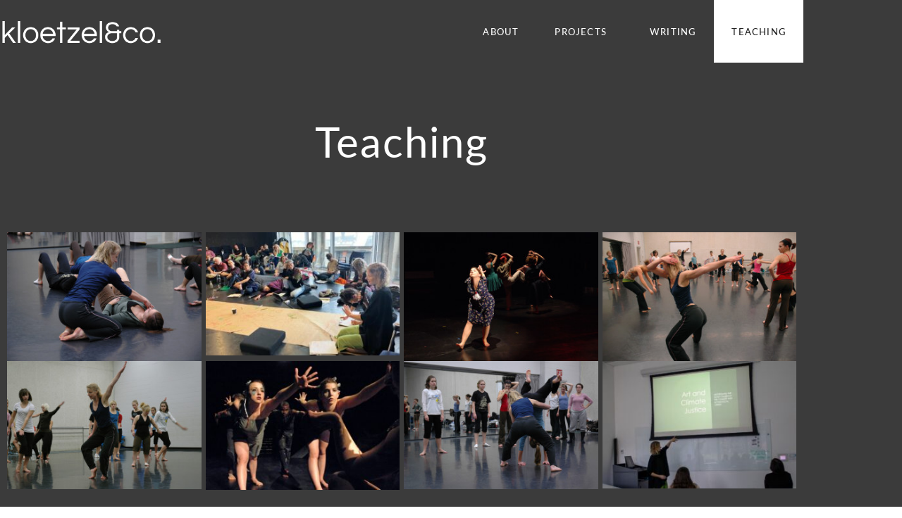

--- FILE ---
content_type: text/html; charset=UTF-8
request_url: https://www.kloetzelandco.com/teaching/
body_size: 17541
content:
<!DOCTYPE html><html lang="en-US"><head >	<meta charset="UTF-8" />
	<meta name="viewport" content="width=device-width, initial-scale=1" />
	<title>Teaching &#8211; kloetzel&amp;co</title>
<meta name='robots' content='max-image-preview:large' />
<link rel='dns-prefetch' href='//www.googletagmanager.com' />
<link rel="alternate" type="application/rss+xml" title="kloetzel&amp;co &raquo; Feed" href="https://www.kloetzelandco.com/feed/" />
<link rel="alternate" type="application/rss+xml" title="kloetzel&amp;co &raquo; Comments Feed" href="https://www.kloetzelandco.com/comments/feed/" />
<link rel="alternate" title="oEmbed (JSON)" type="application/json+oembed" href="https://www.kloetzelandco.com/wp-json/oembed/1.0/embed?url=https%3A%2F%2Fwww.kloetzelandco.com%2Fteaching%2F" />
<link rel="alternate" title="oEmbed (XML)" type="text/xml+oembed" href="https://www.kloetzelandco.com/wp-json/oembed/1.0/embed?url=https%3A%2F%2Fwww.kloetzelandco.com%2Fteaching%2F&#038;format=xml" />
<style id='wp-img-auto-sizes-contain-inline-css' type='text/css'>
img:is([sizes=auto i],[sizes^="auto," i]){contain-intrinsic-size:3000px 1500px}
/*# sourceURL=wp-img-auto-sizes-contain-inline-css */
</style>
<link rel='stylesheet' id='font-awesome-5-all-css' href='https://www.kloetzelandco.com/wp-content/plugins/elementor/assets/lib/font-awesome/css/all.min.css?ver=3.34.1' type='text/css' media='all' />
<link rel='stylesheet' id='font-awesome-4-shim-css' href='https://www.kloetzelandco.com/wp-content/plugins/elementor/assets/lib/font-awesome/css/v4-shims.min.css?ver=3.34.1' type='text/css' media='all' />
<style id='wp-emoji-styles-inline-css' type='text/css'>

	img.wp-smiley, img.emoji {
		display: inline !important;
		border: none !important;
		box-shadow: none !important;
		height: 1em !important;
		width: 1em !important;
		margin: 0 0.07em !important;
		vertical-align: -0.1em !important;
		background: none !important;
		padding: 0 !important;
	}
/*# sourceURL=wp-emoji-styles-inline-css */
</style>
<style id='classic-theme-styles-inline-css' type='text/css'>
/*! This file is auto-generated */
.wp-block-button__link{color:#fff;background-color:#32373c;border-radius:9999px;box-shadow:none;text-decoration:none;padding:calc(.667em + 2px) calc(1.333em + 2px);font-size:1.125em}.wp-block-file__button{background:#32373c;color:#fff;text-decoration:none}
/*# sourceURL=/wp-includes/css/classic-themes.min.css */
</style>
<style id='global-styles-inline-css' type='text/css'>
:root{--wp--preset--aspect-ratio--square: 1;--wp--preset--aspect-ratio--4-3: 4/3;--wp--preset--aspect-ratio--3-4: 3/4;--wp--preset--aspect-ratio--3-2: 3/2;--wp--preset--aspect-ratio--2-3: 2/3;--wp--preset--aspect-ratio--16-9: 16/9;--wp--preset--aspect-ratio--9-16: 9/16;--wp--preset--color--black: #000000;--wp--preset--color--cyan-bluish-gray: #abb8c3;--wp--preset--color--white: #ffffff;--wp--preset--color--pale-pink: #f78da7;--wp--preset--color--vivid-red: #cf2e2e;--wp--preset--color--luminous-vivid-orange: #ff6900;--wp--preset--color--luminous-vivid-amber: #fcb900;--wp--preset--color--light-green-cyan: #7bdcb5;--wp--preset--color--vivid-green-cyan: #00d084;--wp--preset--color--pale-cyan-blue: #8ed1fc;--wp--preset--color--vivid-cyan-blue: #0693e3;--wp--preset--color--vivid-purple: #9b51e0;--wp--preset--gradient--vivid-cyan-blue-to-vivid-purple: linear-gradient(135deg,rgb(6,147,227) 0%,rgb(155,81,224) 100%);--wp--preset--gradient--light-green-cyan-to-vivid-green-cyan: linear-gradient(135deg,rgb(122,220,180) 0%,rgb(0,208,130) 100%);--wp--preset--gradient--luminous-vivid-amber-to-luminous-vivid-orange: linear-gradient(135deg,rgb(252,185,0) 0%,rgb(255,105,0) 100%);--wp--preset--gradient--luminous-vivid-orange-to-vivid-red: linear-gradient(135deg,rgb(255,105,0) 0%,rgb(207,46,46) 100%);--wp--preset--gradient--very-light-gray-to-cyan-bluish-gray: linear-gradient(135deg,rgb(238,238,238) 0%,rgb(169,184,195) 100%);--wp--preset--gradient--cool-to-warm-spectrum: linear-gradient(135deg,rgb(74,234,220) 0%,rgb(151,120,209) 20%,rgb(207,42,186) 40%,rgb(238,44,130) 60%,rgb(251,105,98) 80%,rgb(254,248,76) 100%);--wp--preset--gradient--blush-light-purple: linear-gradient(135deg,rgb(255,206,236) 0%,rgb(152,150,240) 100%);--wp--preset--gradient--blush-bordeaux: linear-gradient(135deg,rgb(254,205,165) 0%,rgb(254,45,45) 50%,rgb(107,0,62) 100%);--wp--preset--gradient--luminous-dusk: linear-gradient(135deg,rgb(255,203,112) 0%,rgb(199,81,192) 50%,rgb(65,88,208) 100%);--wp--preset--gradient--pale-ocean: linear-gradient(135deg,rgb(255,245,203) 0%,rgb(182,227,212) 50%,rgb(51,167,181) 100%);--wp--preset--gradient--electric-grass: linear-gradient(135deg,rgb(202,248,128) 0%,rgb(113,206,126) 100%);--wp--preset--gradient--midnight: linear-gradient(135deg,rgb(2,3,129) 0%,rgb(40,116,252) 100%);--wp--preset--font-size--small: 13px;--wp--preset--font-size--medium: 20px;--wp--preset--font-size--large: 36px;--wp--preset--font-size--x-large: 42px;--wp--preset--spacing--20: 0.44rem;--wp--preset--spacing--30: 0.67rem;--wp--preset--spacing--40: 1rem;--wp--preset--spacing--50: 1.5rem;--wp--preset--spacing--60: 2.25rem;--wp--preset--spacing--70: 3.38rem;--wp--preset--spacing--80: 5.06rem;--wp--preset--shadow--natural: 6px 6px 9px rgba(0, 0, 0, 0.2);--wp--preset--shadow--deep: 12px 12px 50px rgba(0, 0, 0, 0.4);--wp--preset--shadow--sharp: 6px 6px 0px rgba(0, 0, 0, 0.2);--wp--preset--shadow--outlined: 6px 6px 0px -3px rgb(255, 255, 255), 6px 6px rgb(0, 0, 0);--wp--preset--shadow--crisp: 6px 6px 0px rgb(0, 0, 0);}:where(.is-layout-flex){gap: 0.5em;}:where(.is-layout-grid){gap: 0.5em;}body .is-layout-flex{display: flex;}.is-layout-flex{flex-wrap: wrap;align-items: center;}.is-layout-flex > :is(*, div){margin: 0;}body .is-layout-grid{display: grid;}.is-layout-grid > :is(*, div){margin: 0;}:where(.wp-block-columns.is-layout-flex){gap: 2em;}:where(.wp-block-columns.is-layout-grid){gap: 2em;}:where(.wp-block-post-template.is-layout-flex){gap: 1.25em;}:where(.wp-block-post-template.is-layout-grid){gap: 1.25em;}.has-black-color{color: var(--wp--preset--color--black) !important;}.has-cyan-bluish-gray-color{color: var(--wp--preset--color--cyan-bluish-gray) !important;}.has-white-color{color: var(--wp--preset--color--white) !important;}.has-pale-pink-color{color: var(--wp--preset--color--pale-pink) !important;}.has-vivid-red-color{color: var(--wp--preset--color--vivid-red) !important;}.has-luminous-vivid-orange-color{color: var(--wp--preset--color--luminous-vivid-orange) !important;}.has-luminous-vivid-amber-color{color: var(--wp--preset--color--luminous-vivid-amber) !important;}.has-light-green-cyan-color{color: var(--wp--preset--color--light-green-cyan) !important;}.has-vivid-green-cyan-color{color: var(--wp--preset--color--vivid-green-cyan) !important;}.has-pale-cyan-blue-color{color: var(--wp--preset--color--pale-cyan-blue) !important;}.has-vivid-cyan-blue-color{color: var(--wp--preset--color--vivid-cyan-blue) !important;}.has-vivid-purple-color{color: var(--wp--preset--color--vivid-purple) !important;}.has-black-background-color{background-color: var(--wp--preset--color--black) !important;}.has-cyan-bluish-gray-background-color{background-color: var(--wp--preset--color--cyan-bluish-gray) !important;}.has-white-background-color{background-color: var(--wp--preset--color--white) !important;}.has-pale-pink-background-color{background-color: var(--wp--preset--color--pale-pink) !important;}.has-vivid-red-background-color{background-color: var(--wp--preset--color--vivid-red) !important;}.has-luminous-vivid-orange-background-color{background-color: var(--wp--preset--color--luminous-vivid-orange) !important;}.has-luminous-vivid-amber-background-color{background-color: var(--wp--preset--color--luminous-vivid-amber) !important;}.has-light-green-cyan-background-color{background-color: var(--wp--preset--color--light-green-cyan) !important;}.has-vivid-green-cyan-background-color{background-color: var(--wp--preset--color--vivid-green-cyan) !important;}.has-pale-cyan-blue-background-color{background-color: var(--wp--preset--color--pale-cyan-blue) !important;}.has-vivid-cyan-blue-background-color{background-color: var(--wp--preset--color--vivid-cyan-blue) !important;}.has-vivid-purple-background-color{background-color: var(--wp--preset--color--vivid-purple) !important;}.has-black-border-color{border-color: var(--wp--preset--color--black) !important;}.has-cyan-bluish-gray-border-color{border-color: var(--wp--preset--color--cyan-bluish-gray) !important;}.has-white-border-color{border-color: var(--wp--preset--color--white) !important;}.has-pale-pink-border-color{border-color: var(--wp--preset--color--pale-pink) !important;}.has-vivid-red-border-color{border-color: var(--wp--preset--color--vivid-red) !important;}.has-luminous-vivid-orange-border-color{border-color: var(--wp--preset--color--luminous-vivid-orange) !important;}.has-luminous-vivid-amber-border-color{border-color: var(--wp--preset--color--luminous-vivid-amber) !important;}.has-light-green-cyan-border-color{border-color: var(--wp--preset--color--light-green-cyan) !important;}.has-vivid-green-cyan-border-color{border-color: var(--wp--preset--color--vivid-green-cyan) !important;}.has-pale-cyan-blue-border-color{border-color: var(--wp--preset--color--pale-cyan-blue) !important;}.has-vivid-cyan-blue-border-color{border-color: var(--wp--preset--color--vivid-cyan-blue) !important;}.has-vivid-purple-border-color{border-color: var(--wp--preset--color--vivid-purple) !important;}.has-vivid-cyan-blue-to-vivid-purple-gradient-background{background: var(--wp--preset--gradient--vivid-cyan-blue-to-vivid-purple) !important;}.has-light-green-cyan-to-vivid-green-cyan-gradient-background{background: var(--wp--preset--gradient--light-green-cyan-to-vivid-green-cyan) !important;}.has-luminous-vivid-amber-to-luminous-vivid-orange-gradient-background{background: var(--wp--preset--gradient--luminous-vivid-amber-to-luminous-vivid-orange) !important;}.has-luminous-vivid-orange-to-vivid-red-gradient-background{background: var(--wp--preset--gradient--luminous-vivid-orange-to-vivid-red) !important;}.has-very-light-gray-to-cyan-bluish-gray-gradient-background{background: var(--wp--preset--gradient--very-light-gray-to-cyan-bluish-gray) !important;}.has-cool-to-warm-spectrum-gradient-background{background: var(--wp--preset--gradient--cool-to-warm-spectrum) !important;}.has-blush-light-purple-gradient-background{background: var(--wp--preset--gradient--blush-light-purple) !important;}.has-blush-bordeaux-gradient-background{background: var(--wp--preset--gradient--blush-bordeaux) !important;}.has-luminous-dusk-gradient-background{background: var(--wp--preset--gradient--luminous-dusk) !important;}.has-pale-ocean-gradient-background{background: var(--wp--preset--gradient--pale-ocean) !important;}.has-electric-grass-gradient-background{background: var(--wp--preset--gradient--electric-grass) !important;}.has-midnight-gradient-background{background: var(--wp--preset--gradient--midnight) !important;}.has-small-font-size{font-size: var(--wp--preset--font-size--small) !important;}.has-medium-font-size{font-size: var(--wp--preset--font-size--medium) !important;}.has-large-font-size{font-size: var(--wp--preset--font-size--large) !important;}.has-x-large-font-size{font-size: var(--wp--preset--font-size--x-large) !important;}
:where(.wp-block-post-template.is-layout-flex){gap: 1.25em;}:where(.wp-block-post-template.is-layout-grid){gap: 1.25em;}
:where(.wp-block-term-template.is-layout-flex){gap: 1.25em;}:where(.wp-block-term-template.is-layout-grid){gap: 1.25em;}
:where(.wp-block-columns.is-layout-flex){gap: 2em;}:where(.wp-block-columns.is-layout-grid){gap: 2em;}
:root :where(.wp-block-pullquote){font-size: 1.5em;line-height: 1.6;}
/*# sourceURL=global-styles-inline-css */
</style>
<link rel='stylesheet' id='jupiterx-popups-animation-css' href='https://www.kloetzelandco.com/wp-content/plugins/jupiterx-core/includes/extensions/raven/assets/lib/animate/animate.min.css?ver=4.14.1' type='text/css' media='all' />
<link rel='stylesheet' id='jupiterx-css' href='https://www.kloetzelandco.com/wp-content/uploads/jupiterx/compiler/jupiterx/d904be0.css?ver=4.14.1' type='text/css' media='all' />
<link rel='stylesheet' id='jupiterx-elements-dynamic-styles-css' href='https://www.kloetzelandco.com/wp-content/uploads/jupiterx/compiler/jupiterx-elements-dynamic-styles/e6b8dc6.css?ver=4.14.1' type='text/css' media='all' />
<link rel='stylesheet' id='elementor-frontend-css' href='https://www.kloetzelandco.com/wp-content/plugins/elementor/assets/css/frontend.min.css?ver=3.34.1' type='text/css' media='all' />
<link rel='stylesheet' id='widget-image-css' href='https://www.kloetzelandco.com/wp-content/plugins/elementor/assets/css/widget-image.min.css?ver=3.34.1' type='text/css' media='all' />
<link rel='stylesheet' id='widget-heading-css' href='https://www.kloetzelandco.com/wp-content/plugins/elementor/assets/css/widget-heading.min.css?ver=3.34.1' type='text/css' media='all' />
<link rel='stylesheet' id='swiper-css' href='https://www.kloetzelandco.com/wp-content/plugins/elementor/assets/lib/swiper/v8/css/swiper.min.css?ver=8.4.5' type='text/css' media='all' />
<link rel='stylesheet' id='e-swiper-css' href='https://www.kloetzelandco.com/wp-content/plugins/elementor/assets/css/conditionals/e-swiper.min.css?ver=3.34.1' type='text/css' media='all' />
<link rel='stylesheet' id='widget-gallery-css' href='https://www.kloetzelandco.com/wp-content/plugins/elementor-pro/assets/css/widget-gallery.min.css?ver=3.34.0' type='text/css' media='all' />
<link rel='stylesheet' id='elementor-gallery-css' href='https://www.kloetzelandco.com/wp-content/plugins/elementor/assets/lib/e-gallery/css/e-gallery.min.css?ver=1.2.0' type='text/css' media='all' />
<link rel='stylesheet' id='e-transitions-css' href='https://www.kloetzelandco.com/wp-content/plugins/elementor-pro/assets/css/conditionals/transitions.min.css?ver=3.34.0' type='text/css' media='all' />
<link rel='stylesheet' id='widget-social-icons-css' href='https://www.kloetzelandco.com/wp-content/plugins/elementor/assets/css/widget-social-icons.min.css?ver=3.34.1' type='text/css' media='all' />
<link rel='stylesheet' id='e-apple-webkit-css' href='https://www.kloetzelandco.com/wp-content/plugins/elementor/assets/css/conditionals/apple-webkit.min.css?ver=3.34.1' type='text/css' media='all' />
<link rel='stylesheet' id='elementor-icons-css' href='https://www.kloetzelandco.com/wp-content/plugins/elementor/assets/lib/eicons/css/elementor-icons.min.css?ver=5.45.0' type='text/css' media='all' />
<link rel='stylesheet' id='font-awesome-css' href='https://www.kloetzelandco.com/wp-content/plugins/elementor/assets/lib/font-awesome/css/font-awesome.min.css?ver=4.7.0' type='text/css' media='all' />
<link rel='stylesheet' id='jupiterx-core-raven-frontend-css' href='https://www.kloetzelandco.com/wp-content/plugins/jupiterx-core/includes/extensions/raven/assets/css/frontend.min.css?ver=6.9' type='text/css' media='all' />
<link rel='stylesheet' id='elementor-post-20942-css' href='https://www.kloetzelandco.com/wp-content/uploads/elementor/css/post-20942.css?ver=1768678691' type='text/css' media='all' />
<link rel='stylesheet' id='flatpickr-css' href='https://www.kloetzelandco.com/wp-content/plugins/elementor/assets/lib/flatpickr/flatpickr.min.css?ver=4.6.13' type='text/css' media='all' />
<link rel='stylesheet' id='widget-image-gallery-css' href='https://www.kloetzelandco.com/wp-content/plugins/elementor/assets/css/widget-image-gallery.min.css?ver=3.34.1' type='text/css' media='all' />
<link rel='stylesheet' id='elementor-post-20751-css' href='https://www.kloetzelandco.com/wp-content/uploads/elementor/css/post-20751.css?ver=1768735439' type='text/css' media='all' />
<link rel='stylesheet' id='elementor-post-516-css' href='https://www.kloetzelandco.com/wp-content/uploads/elementor/css/post-516.css?ver=1768678692' type='text/css' media='all' />
<link rel='stylesheet' id='elementor-post-494-css' href='https://www.kloetzelandco.com/wp-content/uploads/elementor/css/post-494.css?ver=1768678692' type='text/css' media='all' />
<link rel='stylesheet' id='elementor-gf-local-roboto-css' href='https://www.kloetzelandco.com/wp-content/uploads/elementor/google-fonts/css/roboto.css?ver=1742242257' type='text/css' media='all' />
<link rel='stylesheet' id='elementor-icons-shared-0-css' href='https://www.kloetzelandco.com/wp-content/plugins/elementor/assets/lib/font-awesome/css/fontawesome.min.css?ver=5.15.3' type='text/css' media='all' />
<link rel='stylesheet' id='elementor-icons-fa-brands-css' href='https://www.kloetzelandco.com/wp-content/plugins/elementor/assets/lib/font-awesome/css/brands.min.css?ver=5.15.3' type='text/css' media='all' />
<script type="text/javascript" src="https://www.kloetzelandco.com/wp-content/plugins/elementor/assets/lib/font-awesome/js/v4-shims.min.js?ver=3.34.1" id="font-awesome-4-shim-js"></script>
<script type="text/javascript" src="https://www.googletagmanager.com/gtag/js?id=UA-5088495-25&#039; async=&#039;async" id="jupiterx-gtag-script-js"></script>
<script type="text/javascript" id="jupiterx-gtag-script-js-after">
/* <![CDATA[ */
	
		window.dataLayer = window.dataLayer || [];
		function gtag(){dataLayer.push(arguments);}
		gtag('js', new Date());
					gtag('config', 'UA-5088495-25', { 'anonymize_ip': true });
			
	
//# sourceURL=jupiterx-gtag-script-js-after
/* ]]> */
</script>
<script type="text/javascript" src="https://www.kloetzelandco.com/wp-includes/js/jquery/jquery.min.js?ver=3.7.1" id="jquery-core-js"></script>
<script type="text/javascript" src="https://www.kloetzelandco.com/wp-includes/js/jquery/jquery-migrate.min.js?ver=3.4.1" id="jquery-migrate-js"></script>
<script type="text/javascript" src="https://www.kloetzelandco.com/wp-content/themes/jupiterx/lib/admin/assets/lib/webfont/webfont.min.js?ver=1.6.26" id="jupiterx-webfont-js"></script>
<script type="text/javascript" id="jupiterx-webfont-js-after">
/* <![CDATA[ */
WebFont.load({
			typekit: {
				id:'fup3odg'
			}
		});
//# sourceURL=jupiterx-webfont-js-after
/* ]]> */
</script>
<script type="text/javascript" src="https://www.kloetzelandco.com/wp-content/themes/jupiterx/lib/assets/dist/js/utils.min.js?ver=4.14.1" id="jupiterx-utils-js"></script>
<link rel="https://api.w.org/" href="https://www.kloetzelandco.com/wp-json/" /><link rel="alternate" title="JSON" type="application/json" href="https://www.kloetzelandco.com/wp-json/wp/v2/pages/20751" /><link rel="EditURI" type="application/rsd+xml" title="RSD" href="https://www.kloetzelandco.com/xmlrpc.php?rsd" />
<link rel="canonical" href="https://www.kloetzelandco.com/teaching/" />
<link rel='shortlink' href='https://www.kloetzelandco.com/?p=20751' />
<meta name="generator" content="Elementor 3.34.1; features: additional_custom_breakpoints; settings: css_print_method-external, google_font-enabled, font_display-auto">
			<style>
				.e-con.e-parent:nth-of-type(n+4):not(.e-lazyloaded):not(.e-no-lazyload),
				.e-con.e-parent:nth-of-type(n+4):not(.e-lazyloaded):not(.e-no-lazyload) * {
					background-image: none !important;
				}
				@media screen and (max-height: 1024px) {
					.e-con.e-parent:nth-of-type(n+3):not(.e-lazyloaded):not(.e-no-lazyload),
					.e-con.e-parent:nth-of-type(n+3):not(.e-lazyloaded):not(.e-no-lazyload) * {
						background-image: none !important;
					}
				}
				@media screen and (max-height: 640px) {
					.e-con.e-parent:nth-of-type(n+2):not(.e-lazyloaded):not(.e-no-lazyload),
					.e-con.e-parent:nth-of-type(n+2):not(.e-lazyloaded):not(.e-no-lazyload) * {
						background-image: none !important;
					}
				}
			</style>
			<link rel="icon" href="https://www.kloetzelandco.com/wp-content/uploads/2020/02/cropped-favicon-32x32.png" sizes="32x32" />
<link rel="icon" href="https://www.kloetzelandco.com/wp-content/uploads/2020/02/cropped-favicon-192x192.png" sizes="192x192" />
<link rel="apple-touch-icon" href="https://www.kloetzelandco.com/wp-content/uploads/2020/02/cropped-favicon-180x180.png" />
<meta name="msapplication-TileImage" content="https://www.kloetzelandco.com/wp-content/uploads/2020/02/cropped-favicon-270x270.png" />
</head><body class="wp-singular page-template page-template-elementor_header_footer page page-id-20751 wp-theme-jupiterx no-js elementor-default elementor-template-full-width elementor-kit-20942 elementor-page elementor-page-20751 jupiterx-header-overlapped jupiterx-header-overlapped-tablet jupiterx-header-overlapped-mobile" itemscope="itemscope" itemtype="http://schema.org/WebPage"><a class="jupiterx-a11y jupiterx-a11y-skip-navigation-link" href="#jupiterx-main">Skip to content</a><div class="jupiterx-site"><header class="jupiterx-header" data-jupiterx-settings="{&quot;breakpoint&quot;:&quot;767.98&quot;,&quot;behavior&quot;:&quot;&quot;,&quot;overlap&quot;:&quot;desktop,tablet,mobile&quot;}" role="banner" itemscope="itemscope" itemtype="http://schema.org/WPHeader">		<header data-elementor-type="header" data-elementor-id="516" class="elementor elementor-516 elementor-location-header" data-elementor-post-type="elementor_library">
					<section class="elementor-section elementor-top-section elementor-element elementor-element-e42b1d2 elementor-section-height-min-height elementor-hidden-tablet elementor-hidden-phone elementor-section-boxed elementor-section-height-default elementor-section-items-middle" data-id="e42b1d2" data-element_type="section" data-settings="{&quot;background_background&quot;:&quot;classic&quot;}">
						<div class="elementor-container elementor-column-gap-no">
					<div class="elementor-column elementor-col-100 elementor-top-column elementor-element elementor-element-57f7147b raven-column-flex-horizontal" data-id="57f7147b" data-element_type="column">
			<div class="elementor-widget-wrap elementor-element-populated">
						<div class="elementor-element elementor-element-15d1a6ad elementor-hidden-phone elementor-widget elementor-widget-raven-site-logo" data-id="15d1a6ad" data-element_type="widget" data-widget_type="raven-site-logo.default">
				<div class="elementor-widget-container">
							<div class="raven-widget-wrapper">
			<div class="raven-site-logo">
									<a class="raven-site-logo-link" href="https://www.kloetzelandco.com">
								<picture><img alt="kloetzel&amp;co" data-no-lazy="1" src=' https://www.kloetzelandco.com/wp-content/uploads/2015/02/kloetzel-logo-w-q.png '></picture>									</a>
							</div>
		</div>
						</div>
				</div>
				<div class="elementor-element elementor-element-50a0af98 elementor-widget elementor-widget-raven-flex-spacer" data-id="50a0af98" data-element_type="widget" data-widget_type="raven-flex-spacer.default">
				<div class="elementor-widget-container">
								<div class="raven-spacer">&nbsp;</div>
						</div>
				</div>
				<div class="elementor-element elementor-element-3aa88dcb raven-breakpoint-tablet raven-nav-menu-align-right elementor-hidden-phone raven-nav-menu-stretch elementor-widget elementor-widget-raven-nav-menu" data-id="3aa88dcb" data-element_type="widget" data-settings="{&quot;submenu_icon&quot;:&quot;&lt;svg 0=\&quot;fas fa-chevron-down\&quot; class=\&quot;e-font-icon-svg e-fas-chevron-down\&quot;&gt;\n\t\t\t\t\t&lt;use xlink:href=\&quot;#fas-chevron-down\&quot;&gt;\n\t\t\t\t\t\t&lt;symbol id=\&quot;fas-chevron-down\&quot; viewBox=\&quot;0 0 448 512\&quot;&gt;\n\t\t\t\t\t\t\t&lt;path d=\&quot;M207.029 381.476L12.686 187.132c-9.373-9.373-9.373-24.569 0-33.941l22.667-22.667c9.357-9.357 24.522-9.375 33.901-.04L224 284.505l154.745-154.021c9.379-9.335 24.544-9.317 33.901.04l22.667 22.667c9.373 9.373 9.373 24.569 0 33.941L240.971 381.476c-9.373 9.372-24.569 9.372-33.942 0z\&quot;&gt;&lt;\/path&gt;\n\t\t\t\t\t\t&lt;\/symbol&gt;\n\t\t\t\t\t&lt;\/use&gt;\n\t\t\t\t&lt;\/svg&gt;&quot;,&quot;full_width&quot;:&quot;stretch&quot;,&quot;mobile_layout&quot;:&quot;dropdown&quot;,&quot;submenu_space_between&quot;:{&quot;unit&quot;:&quot;px&quot;,&quot;size&quot;:&quot;&quot;,&quot;sizes&quot;:[]},&quot;submenu_opening_position&quot;:&quot;bottom&quot;}" data-widget_type="raven-nav-menu.default">
				<div class="elementor-widget-container">
							<nav class="raven-nav-menu-main raven-nav-menu-horizontal raven-nav-menu-tablet- raven-nav-menu-mobile- raven-nav-icons-hidden-tablet raven-nav-icons-hidden-mobile">
			<ul id="menu-3aa88dcb" class="raven-nav-menu"><li class="menu-item menu-item-type-post_type menu-item-object-page menu-item-20725"><a href="https://www.kloetzelandco.com/about/" class="raven-menu-item raven-link-item ">About</a></li>
<li class="menu-item menu-item-type-post_type menu-item-object-page menu-item-has-children menu-item-20726"><a href="https://www.kloetzelandco.com/projects/" class="raven-menu-item raven-link-item ">Projects</a>
<ul class="0 sub-menu raven-submenu">
	<li class="menu-item menu-item-type-post_type menu-item-object-page menu-item-20731"><a href="https://www.kloetzelandco.com/on-stage/" class="raven-submenu-item raven-link-item ">On Stage</a></li>
	<li class="menu-item menu-item-type-post_type menu-item-object-page menu-item-20730"><a href="https://www.kloetzelandco.com/on-site/" class="raven-submenu-item raven-link-item ">On Site</a></li>
	<li class="menu-item menu-item-type-post_type menu-item-object-page menu-item-20729"><a href="https://www.kloetzelandco.com/on-screen/" class="raven-submenu-item raven-link-item ">On Screen</a></li>
</ul>
</li>
<li class="menu-item menu-item-type-post_type menu-item-object-page menu-item-20750"><a href="https://www.kloetzelandco.com/writing/" class="raven-menu-item raven-link-item ">Writing</a></li>
<li class="menu-item menu-item-type-post_type menu-item-object-page current-menu-item page_item page-item-20751 current_page_item menu-item-20752"><a href="https://www.kloetzelandco.com/teaching/" aria-current="page" class="raven-menu-item raven-link-item  raven-menu-item-active">Teaching</a></li>
</ul>		</nav>

		<div class="raven-nav-menu-toggle">

						<div class="raven-nav-menu-toggle-button ">
								<span class="fa fa-bars"></span>
								</div>

		</div>
		<nav class="raven-nav-icons-hidden-tablet raven-nav-icons-hidden-mobile raven-nav-menu-mobile raven-nav-menu-dropdown">
									<div class="raven-container">
				<ul id="menu-mobile-3aa88dcb" class="raven-nav-menu"><li class="menu-item menu-item-type-post_type menu-item-object-page menu-item-20725"><a href="https://www.kloetzelandco.com/about/" class="raven-menu-item raven-link-item ">About</a></li>
<li class="menu-item menu-item-type-post_type menu-item-object-page menu-item-has-children menu-item-20726"><a href="https://www.kloetzelandco.com/projects/" class="raven-menu-item raven-link-item ">Projects</a>
<ul class="0 sub-menu raven-submenu">
	<li class="menu-item menu-item-type-post_type menu-item-object-page menu-item-20731"><a href="https://www.kloetzelandco.com/on-stage/" class="raven-submenu-item raven-link-item ">On Stage</a></li>
	<li class="menu-item menu-item-type-post_type menu-item-object-page menu-item-20730"><a href="https://www.kloetzelandco.com/on-site/" class="raven-submenu-item raven-link-item ">On Site</a></li>
	<li class="menu-item menu-item-type-post_type menu-item-object-page menu-item-20729"><a href="https://www.kloetzelandco.com/on-screen/" class="raven-submenu-item raven-link-item ">On Screen</a></li>
</ul>
</li>
<li class="menu-item menu-item-type-post_type menu-item-object-page menu-item-20750"><a href="https://www.kloetzelandco.com/writing/" class="raven-menu-item raven-link-item ">Writing</a></li>
<li class="menu-item menu-item-type-post_type menu-item-object-page current-menu-item page_item page-item-20751 current_page_item menu-item-20752"><a href="https://www.kloetzelandco.com/teaching/" aria-current="page" class="raven-menu-item raven-link-item  raven-menu-item-active">Teaching</a></li>
</ul>			</div>
		</nav>
						</div>
				</div>
					</div>
		</div>
					</div>
		</section>
				<section class="elementor-section elementor-top-section elementor-element elementor-element-5c4f804 elementor-section-height-min-height elementor-section-items-top elementor-hidden-desktop elementor-section-boxed elementor-section-height-default" data-id="5c4f804" data-element_type="section" data-settings="{&quot;background_background&quot;:&quot;classic&quot;}">
						<div class="elementor-container elementor-column-gap-default">
					<div class="elementor-column elementor-col-66 elementor-top-column elementor-element elementor-element-1deb19d" data-id="1deb19d" data-element_type="column">
			<div class="elementor-widget-wrap elementor-element-populated">
						<div class="elementor-element elementor-element-17296d8 elementor-widget elementor-widget-raven-site-logo" data-id="17296d8" data-element_type="widget" data-widget_type="raven-site-logo.default">
				<div class="elementor-widget-container">
							<div class="raven-widget-wrapper">
			<div class="raven-site-logo">
									<a class="raven-site-logo-link" href="https://www.kloetzelandco.com">
								<picture><img alt="kloetzel&amp;co" data-no-lazy="1" src=' https://www.kloetzelandco.com/wp-content/uploads/2015/02/kloetzel-logo-w-q.png '></picture>									</a>
							</div>
		</div>
						</div>
				</div>
					</div>
		</div>
				<div class="elementor-column elementor-col-33 elementor-top-column elementor-element elementor-element-cd1153d" data-id="cd1153d" data-element_type="column">
			<div class="elementor-widget-wrap elementor-element-populated">
						<div class="elementor-element elementor-element-6b34bda elementor-widget elementor-widget-image" data-id="6b34bda" data-element_type="widget" data-widget_type="image.default">
				<div class="elementor-widget-container">
																<a href="#elementor-action%3Aaction%3Dpopup%3Aopen%26settings%3DeyJpZCI6IjIwNzU5IiwidG9nZ2xlIjpmYWxzZX0%3D">
							<img src="https://www.kloetzelandco.com/wp-content/uploads/elementor/thumbs/hamburger-icon@2x-okvuo13bhdg2emdkpec70hg7mdw07iutlhfqclp7c4.png" title="hamburger-icon@2x" alt="hamburger-icon@2x" loading="lazy" />								</a>
															</div>
				</div>
					</div>
		</div>
					</div>
		</section>
				</header>
		</header><main id="jupiterx-main" class="jupiterx-main">		<div data-elementor-type="wp-page" data-elementor-id="20751" class="elementor elementor-20751" data-elementor-post-type="page">
						<section class="elementor-section elementor-top-section elementor-element elementor-element-bc92a0d elementor-section-boxed elementor-section-height-default elementor-section-height-default" data-id="bc92a0d" data-element_type="section" data-settings="{&quot;background_background&quot;:&quot;classic&quot;}">
						<div class="elementor-container elementor-column-gap-default">
					<div class="elementor-column elementor-col-100 elementor-top-column elementor-element elementor-element-3836b8d6" data-id="3836b8d6" data-element_type="column">
			<div class="elementor-widget-wrap elementor-element-populated">
						<div class="elementor-element elementor-element-56c576ad elementor-widget elementor-widget-heading" data-id="56c576ad" data-element_type="widget" data-widget_type="heading.default">
				<div class="elementor-widget-container">
					<h1 class="elementor-heading-title elementor-size-default">Teaching</h1>				</div>
				</div>
					</div>
		</div>
					</div>
		</section>
				<section class="elementor-section elementor-top-section elementor-element elementor-element-0008622 elementor-section-boxed elementor-section-height-default elementor-section-height-default" data-id="0008622" data-element_type="section" data-settings="{&quot;background_background&quot;:&quot;classic&quot;}">
						<div class="elementor-container elementor-column-gap-default">
					<div class="elementor-column elementor-col-100 elementor-top-column elementor-element elementor-element-7b969c7" data-id="7b969c7" data-element_type="column">
			<div class="elementor-widget-wrap elementor-element-populated">
						<div class="elementor-element elementor-element-538b5b5 elementor-widget elementor-widget-image-gallery" data-id="538b5b5" data-element_type="widget" data-widget_type="image-gallery.default">
				<div class="elementor-widget-container">
							<div class="elementor-image-gallery">
			<div class="row gallery galleryid-20751 gallery-columns-4 gallery-size-medium" data-uk-grid-margin=""><figure class="gallery-item"><div class="gallery-icon landscape"><a data-elementor-open-lightbox="yes" data-elementor-lightbox-slideshow="538b5b5" data-elementor-lightbox-title="M Kloetzel teaching at U of Calgary" data-e-action-hash="#elementor-action%3Aaction%3Dlightbox%26settings%3DeyJpZCI6MjAyMzEsInVybCI6Imh0dHBzOlwvXC93d3cua2xvZXR6ZWxhbmRjby5jb21cL3dwLWNvbnRlbnRcL3VwbG9hZHNcLzIwMTVcLzAyXC9NS2xvZXR6ZWwtMi10ZWFjaGluZy5qcGciLCJzbGlkZXNob3ciOiI1MzhiNWI1In0%3D" href='https://www.kloetzelandco.com/wp-content/uploads/2015/02/MKloetzel-2-teaching.jpg'><img fetchpriority="high" decoding="async" width="300" height="199" src="https://www.kloetzelandco.com/wp-content/uploads/2015/02/MKloetzel-2-teaching-300x199.jpg" class="attachment-medium size-medium" alt="M Kloetzel teaching at U of Calgary" srcset="https://www.kloetzelandco.com/wp-content/uploads/2015/02/MKloetzel-2-teaching-300x199.jpg 300w, https://www.kloetzelandco.com/wp-content/uploads/2015/02/MKloetzel-2-teaching-1024x681.jpg 1024w, https://www.kloetzelandco.com/wp-content/uploads/2015/02/MKloetzel-2-teaching-480x320.jpg 480w, https://www.kloetzelandco.com/wp-content/uploads/2015/02/MKloetzel-2-teaching-700x465.jpg 700w" sizes="(max-width: 300px) 100vw, 300px" /></a></div></figure><figure class="gallery-item"><div class="gallery-icon landscape"><a data-elementor-open-lightbox="yes" data-elementor-lightbox-slideshow="538b5b5" data-elementor-lightbox-title="Ecosomatics conference copy" data-e-action-hash="#elementor-action%3Aaction%3Dlightbox%26settings%3DeyJpZCI6MjEyNzUsInVybCI6Imh0dHBzOlwvXC93d3cua2xvZXR6ZWxhbmRjby5jb21cL3dwLWNvbnRlbnRcL3VwbG9hZHNcLzIwMjVcLzA0XC9FY29zb21hdGljcy1jb25mZXJlbmNlLWNvcHktMi5qcGciLCJzbGlkZXNob3ciOiI1MzhiNWI1In0%3D" href='https://www.kloetzelandco.com/wp-content/uploads/2025/04/Ecosomatics-conference-copy-2.jpg'><img decoding="async" width="300" height="191" src="https://www.kloetzelandco.com/wp-content/uploads/2025/04/Ecosomatics-conference-copy-2-300x191.jpg" class="attachment-medium size-medium" alt="" srcset="https://www.kloetzelandco.com/wp-content/uploads/2025/04/Ecosomatics-conference-copy-2-300x191.jpg 300w, https://www.kloetzelandco.com/wp-content/uploads/2025/04/Ecosomatics-conference-copy-2-1024x652.jpg 1024w, https://www.kloetzelandco.com/wp-content/uploads/2025/04/Ecosomatics-conference-copy-2-768x489.jpg 768w, https://www.kloetzelandco.com/wp-content/uploads/2025/04/Ecosomatics-conference-copy-2-1536x978.jpg 1536w, https://www.kloetzelandco.com/wp-content/uploads/2025/04/Ecosomatics-conference-copy-2.jpg 1597w" sizes="(max-width: 300px) 100vw, 300px" /></a></div></figure><figure class="gallery-item"><div class="gallery-icon landscape"><a data-elementor-open-lightbox="yes" data-elementor-lightbox-slideshow="538b5b5" data-elementor-lightbox-title="ISU students performing Breaking the Display - photo by Julie Hillebrant" data-e-action-hash="#elementor-action%3Aaction%3Dlightbox%26settings%3DeyJpZCI6MjAyMzAsInVybCI6Imh0dHBzOlwvXC93d3cua2xvZXR6ZWxhbmRjby5jb21cL3dwLWNvbnRlbnRcL3VwbG9hZHNcLzIwMTVcLzAyXC9JU1Utc3R1ZGVudHMtcGVyZm9ybWluZzMuanBnIiwic2xpZGVzaG93IjoiNTM4YjViNSJ9" href='https://www.kloetzelandco.com/wp-content/uploads/2015/02/ISU-students-performing3.jpg'><img decoding="async" width="300" height="199" src="https://www.kloetzelandco.com/wp-content/uploads/2015/02/ISU-students-performing3-300x199.jpg" class="attachment-medium size-medium" alt="ISU students performing Breaking the Display - photo by Julie Hillebrant" srcset="https://www.kloetzelandco.com/wp-content/uploads/2015/02/ISU-students-performing3-300x199.jpg 300w, https://www.kloetzelandco.com/wp-content/uploads/2015/02/ISU-students-performing3-1024x680.jpg 1024w, https://www.kloetzelandco.com/wp-content/uploads/2015/02/ISU-students-performing3-480x320.jpg 480w, https://www.kloetzelandco.com/wp-content/uploads/2015/02/ISU-students-performing3-700x465.jpg 700w" sizes="(max-width: 300px) 100vw, 300px" /></a></div></figure><figure class="gallery-item"><div class="gallery-icon landscape"><a data-elementor-open-lightbox="yes" data-elementor-lightbox-slideshow="538b5b5" data-elementor-lightbox-title="M Kloetzel teaching at U of Calgary" data-e-action-hash="#elementor-action%3Aaction%3Dlightbox%26settings%3DeyJpZCI6MjAyMzUsInVybCI6Imh0dHBzOlwvXC93d3cua2xvZXR6ZWxhbmRjby5jb21cL3dwLWNvbnRlbnRcL3VwbG9hZHNcLzIwMTVcLzAyXC9NS2xvZXR6ZWwtMTUtdGVhY2hpbmcuanBnIiwic2xpZGVzaG93IjoiNTM4YjViNSJ9" href='https://www.kloetzelandco.com/wp-content/uploads/2015/02/MKloetzel-15-teaching.jpg'><img loading="lazy" decoding="async" width="300" height="199" src="https://www.kloetzelandco.com/wp-content/uploads/2015/02/MKloetzel-15-teaching-300x199.jpg" class="attachment-medium size-medium" alt="M Kloetzel teaching at U of Calgary" srcset="https://www.kloetzelandco.com/wp-content/uploads/2015/02/MKloetzel-15-teaching-300x199.jpg 300w, https://www.kloetzelandco.com/wp-content/uploads/2015/02/MKloetzel-15-teaching-1024x681.jpg 1024w, https://www.kloetzelandco.com/wp-content/uploads/2015/02/MKloetzel-15-teaching-480x320.jpg 480w, https://www.kloetzelandco.com/wp-content/uploads/2015/02/MKloetzel-15-teaching-700x465.jpg 700w" sizes="(max-width: 300px) 100vw, 300px" /></a></div></figure><figure class="gallery-item"><div class="gallery-icon landscape"><a data-elementor-open-lightbox="yes" data-elementor-lightbox-slideshow="538b5b5" data-elementor-lightbox-title="M Kloetzel teaching at U of Calgary" data-e-action-hash="#elementor-action%3Aaction%3Dlightbox%26settings%3DeyJpZCI6MjAyMzQsInVybCI6Imh0dHBzOlwvXC93d3cua2xvZXR6ZWxhbmRjby5jb21cL3dwLWNvbnRlbnRcL3VwbG9hZHNcLzIwMTVcLzAyXC9NS2xvZXR6ZWwtMTEtdGVhY2hpbmcuanBnIiwic2xpZGVzaG93IjoiNTM4YjViNSJ9" href='https://www.kloetzelandco.com/wp-content/uploads/2015/02/MKloetzel-11-teaching.jpg'><img loading="lazy" decoding="async" width="300" height="199" src="https://www.kloetzelandco.com/wp-content/uploads/2015/02/MKloetzel-11-teaching-300x199.jpg" class="attachment-medium size-medium" alt="M Kloetzel teaching at U of Calgary" srcset="https://www.kloetzelandco.com/wp-content/uploads/2015/02/MKloetzel-11-teaching-300x199.jpg 300w, https://www.kloetzelandco.com/wp-content/uploads/2015/02/MKloetzel-11-teaching-1024x681.jpg 1024w, https://www.kloetzelandco.com/wp-content/uploads/2015/02/MKloetzel-11-teaching-480x320.jpg 480w, https://www.kloetzelandco.com/wp-content/uploads/2015/02/MKloetzel-11-teaching-700x465.jpg 700w" sizes="(max-width: 300px) 100vw, 300px" /></a></div></figure><figure class="gallery-item"><div class="gallery-icon landscape"><a data-elementor-open-lightbox="yes" data-elementor-lightbox-slideshow="538b5b5" data-elementor-lightbox-title="ISU Students in Performance" data-e-action-hash="#elementor-action%3Aaction%3Dlightbox%26settings%3DeyJpZCI6MjA5NTksInVybCI6Imh0dHBzOlwvXC93d3cua2xvZXR6ZWxhbmRjby5jb21cL3dwLWNvbnRlbnRcL3VwbG9hZHNcLzIwMjBcLzAyXC9JU1Utc3R1ZGVudHMtcGVyZm9ybWluZy0yLmpwZyIsInNsaWRlc2hvdyI6IjUzOGI1YjUifQ%3D%3D" href='https://www.kloetzelandco.com/wp-content/uploads/2020/02/ISU-students-performing-2.jpg'><img loading="lazy" decoding="async" width="300" height="200" src="https://www.kloetzelandco.com/wp-content/uploads/2020/02/ISU-students-performing-2-300x200.jpg" class="attachment-medium size-medium" alt="ISU Students in Performance" srcset="https://www.kloetzelandco.com/wp-content/uploads/2020/02/ISU-students-performing-2-300x200.jpg 300w, https://www.kloetzelandco.com/wp-content/uploads/2020/02/ISU-students-performing-2-768x512.jpg 768w, https://www.kloetzelandco.com/wp-content/uploads/2020/02/ISU-students-performing-2.jpg 1024w" sizes="(max-width: 300px) 100vw, 300px" /></a></div></figure><figure class="gallery-item"><div class="gallery-icon landscape"><a data-elementor-open-lightbox="yes" data-elementor-lightbox-slideshow="538b5b5" data-elementor-lightbox-title="M Kloetzel teaching at U of Calgary" data-e-action-hash="#elementor-action%3Aaction%3Dlightbox%26settings%3DeyJpZCI6MjAyMzMsInVybCI6Imh0dHBzOlwvXC93d3cua2xvZXR6ZWxhbmRjby5jb21cL3dwLWNvbnRlbnRcL3VwbG9hZHNcLzIwMTVcLzAyXC9NS2xvZXR6ZWwtOC10ZWFjaGluZy5qcGciLCJzbGlkZXNob3ciOiI1MzhiNWI1In0%3D" href='https://www.kloetzelandco.com/wp-content/uploads/2015/02/MKloetzel-8-teaching.jpg'><img loading="lazy" decoding="async" width="300" height="199" src="https://www.kloetzelandco.com/wp-content/uploads/2015/02/MKloetzel-8-teaching-300x199.jpg" class="attachment-medium size-medium" alt="M Kloetzel teaching at U of Calgary" srcset="https://www.kloetzelandco.com/wp-content/uploads/2015/02/MKloetzel-8-teaching-300x199.jpg 300w, https://www.kloetzelandco.com/wp-content/uploads/2015/02/MKloetzel-8-teaching-1024x681.jpg 1024w, https://www.kloetzelandco.com/wp-content/uploads/2015/02/MKloetzel-8-teaching-480x320.jpg 480w, https://www.kloetzelandco.com/wp-content/uploads/2015/02/MKloetzel-8-teaching-700x465.jpg 700w" sizes="(max-width: 300px) 100vw, 300px" /></a></div></figure><figure class="gallery-item"><div class="gallery-icon landscape"><a data-elementor-open-lightbox="yes" data-elementor-lightbox-slideshow="538b5b5" data-elementor-lightbox-title="Melanie Kloetzel teaching MRU" data-e-action-hash="#elementor-action%3Aaction%3Dlightbox%26settings%3DeyJpZCI6MjEyNzIsInVybCI6Imh0dHBzOlwvXC93d3cua2xvZXR6ZWxhbmRjby5jb21cL3dwLWNvbnRlbnRcL3VwbG9hZHNcLzIwMjVcLzA0XC9NZWxhbmllLUtsb2V0emVsLXRlYWNoaW5nLU1SVS5qcGciLCJzbGlkZXNob3ciOiI1MzhiNWI1In0%3D" href='https://www.kloetzelandco.com/wp-content/uploads/2025/04/Melanie-Kloetzel-teaching-MRU.jpg'><img loading="lazy" decoding="async" width="300" height="197" src="https://www.kloetzelandco.com/wp-content/uploads/2025/04/Melanie-Kloetzel-teaching-MRU-300x197.jpg" class="attachment-medium size-medium" alt="" srcset="https://www.kloetzelandco.com/wp-content/uploads/2025/04/Melanie-Kloetzel-teaching-MRU-300x197.jpg 300w, https://www.kloetzelandco.com/wp-content/uploads/2025/04/Melanie-Kloetzel-teaching-MRU-1024x671.jpg 1024w, https://www.kloetzelandco.com/wp-content/uploads/2025/04/Melanie-Kloetzel-teaching-MRU-768x503.jpg 768w, https://www.kloetzelandco.com/wp-content/uploads/2025/04/Melanie-Kloetzel-teaching-MRU.jpg 1154w" sizes="(max-width: 300px) 100vw, 300px" /></a></div></figure></div>		</div>
						</div>
				</div>
					</div>
		</div>
					</div>
		</section>
				<section class="elementor-section elementor-top-section elementor-element elementor-element-44a8a49 elementor-section-boxed elementor-section-height-default elementor-section-height-default" data-id="44a8a49" data-element_type="section" data-settings="{&quot;background_background&quot;:&quot;classic&quot;}">
						<div class="elementor-container elementor-column-gap-default">
					<div class="elementor-column elementor-col-100 elementor-top-column elementor-element elementor-element-5652ff4" data-id="5652ff4" data-element_type="column">
			<div class="elementor-widget-wrap elementor-element-populated">
						<div class="elementor-element elementor-element-3e7f799 elementor-widget elementor-widget-heading" data-id="3e7f799" data-element_type="widget" data-widget_type="heading.default">
				<div class="elementor-widget-container">
					<h5 class="elementor-heading-title elementor-size-default">Kloetzel is currently professor of dance at the University of Calgary. She has been a faculty member or guest taught at numerous academic settings including Idaho State University, University of Montana, University of Glasgow, University of California, Riverside, University of Exeter and Swarthmore College, among others, as well as through various professional and community settings.</h5>				</div>
				</div>
				<div class="elementor-element elementor-element-5606463 elementor-widget elementor-widget-heading" data-id="5606463" data-element_type="widget" data-widget_type="heading.default">
				<div class="elementor-widget-container">
					<h6 class="elementor-heading-title elementor-size-default">Teaching and Workshop Philosophy</h6>				</div>
				</div>
				<div class="elementor-element elementor-element-62cc6f0 elementor-widget elementor-widget-text-editor" data-id="62cc6f0" data-element_type="widget" data-widget_type="text-editor.default">
				<div class="elementor-widget-container">
									<div class="wpb_text_column wpb_content_element vc_custom_1424206620527"><div class="wpb_wrapper"><p>As an artist, scholar, and educator, I have found that art, and dance in particular, plays a vital role in today’s world. As cultural practices intersect and embodied relationships change &#8211; often due to technological, political, and environmental impacts &#8211; the arts must be prepared to model flexible, humble and caring interactions with a multitude of places and peoples. Such flexibility is exactly what a quality dance education can offer. Dance, in all its various forms and manifestations, has a remarkable capacity to teach participants about cultural and environmental transformation over time and across space. Encountering such transformation through movement offers students new avenues of access, kinaesthetic as well as intellectual. As students of dance both embody and critically consider these issues, they garner deeper understanding of both people and place, a key step for understanding cultural and ecological intersections on a transnational and globalized scale.</p></div></div><div class="vc_empty_space"> </div><div class="wpb_text_column wpb_content_element vc_custom_1424207082784"><div class="wpb_wrapper"><p>To attain such knowledge, I move students readily between studio and classroom settings, breaking these instructional frames and encouraging students to approach dance from a kinaesthetic, relational, theoretical and, importantly, decolonial perspective. Using practice-based research methodologies in dialogue with critical race theory and Indigenous concepts of reciprocity and accountability, participants begin to recognize their creative practices as research endeavors that do not function in a vacuum, but rather as fully integrated into a culture and environment. As students cultivate their critical thinking skills and powers of observation alongside their physical prowess and compositional creativity, they can develop into individuals who can navigate diverse cultural contexts from the local to the global, as well as contribute to these contexts in respectful, creative, and impactful ways.</p></div></div>								</div>
				</div>
				<div class="elementor-element elementor-element-8d6d65f elementor-widget elementor-widget-heading" data-id="8d6d65f" data-element_type="widget" data-widget_type="heading.default">
				<div class="elementor-widget-container">
					<h6 class="elementor-heading-title elementor-size-default">Technique Class</h6>				</div>
				</div>
				<div class="elementor-element elementor-element-e42d077 elementor-widget elementor-widget-text-editor" data-id="e42d077" data-element_type="widget" data-widget_type="text-editor.default">
				<div class="elementor-widget-container">
									<div class="wpb_text_column wpb_content_element vc_custom_1424206620527"><div class="wpb_wrapper"><p>Technique class plays a significant role in this comprehensive education. I believe that students should aim to be as comfortable on their feet as on their hands, on the floor as in the air, with a partner as by themselves.  To accomplish this, my modern/contemporary technique class borrows from the concept of six-limbed dancing to facilitate a dancer’s ability to move into and out of the floor with ease, relate to gravity in multiple ways, and exchange weight between the floor and all body parts. I rely heavily on momentum, core alignment, and head-tail initiation points (the 5th and 6th ‘limbs’) while also cultivating strength and flexibility. Drawing from my background in release technique, contact improvisation, yoga, gymnastics, ballet, Cunningham, and Alexander technique, I further students’ physical awareness in an atmosphere of fun and focused learning. In particular, I encourage students to work on self-perception as well as expanding their connection to others and to their surroundings.  A focus that extends towards the minute attention to detail as well as towards the function of movement in the world at large allows students to see dance in all its depth and significance.</p></div></div>								</div>
				</div>
					</div>
		</div>
					</div>
		</section>
				</div>
		</main><footer class="jupiterx-footer" role="contentinfo" itemscope="itemscope" itemtype="http://schema.org/WPFooter">		<footer data-elementor-type="footer" data-elementor-id="494" class="elementor elementor-494 elementor-location-footer" data-elementor-post-type="elementor_library">
					<section class="elementor-section elementor-top-section elementor-element elementor-element-32b475b elementor-hidden-tablet elementor-section-boxed elementor-section-height-default elementor-section-height-default" data-id="32b475b" data-element_type="section" data-settings="{&quot;background_background&quot;:&quot;classic&quot;}">
						<div class="elementor-container elementor-column-gap-default">
					<div class="elementor-column elementor-col-25 elementor-top-column elementor-element elementor-element-a6ffd09" data-id="a6ffd09" data-element_type="column">
			<div class="elementor-widget-wrap elementor-element-populated">
						<div class="elementor-element elementor-element-297e97a elementor-widget elementor-widget-image" data-id="297e97a" data-element_type="widget" data-widget_type="image.default">
				<div class="elementor-widget-container">
															<img width="370" height="100" src="https://www.kloetzelandco.com/wp-content/uploads/2018/09/kloetzelco-logo-footer.png" class="attachment-large size-large wp-image-20782" alt="kloetzel&amp;co." srcset="https://www.kloetzelandco.com/wp-content/uploads/2018/09/kloetzelco-logo-footer.png 370w, https://www.kloetzelandco.com/wp-content/uploads/2018/09/kloetzelco-logo-footer-300x81.png 300w" sizes="(max-width: 370px) 100vw, 370px" />															</div>
				</div>
				<div class="elementor-element elementor-element-016101f elementor-widget elementor-widget-text-editor" data-id="016101f" data-element_type="widget" data-widget_type="text-editor.default">
				<div class="elementor-widget-container">
									<p><span style="color: #ffffff;">Email: <a style="color: #ffffff;" href="mailto:mkloetzel@gmail.com">mkloetzel@gmail.com</a></span><br /><span style="color: #ffffff;">Phone: 403-540-5507</span></p>								</div>
				</div>
					</div>
		</div>
				<div class="elementor-column elementor-col-25 elementor-top-column elementor-element elementor-element-c3dc3a7" data-id="c3dc3a7" data-element_type="column">
			<div class="elementor-widget-wrap elementor-element-populated">
						<div class="elementor-element elementor-element-3fb4061 elementor-widget elementor-widget-heading" data-id="3fb4061" data-element_type="widget" data-widget_type="heading.default">
				<div class="elementor-widget-container">
					<h2 class="elementor-heading-title elementor-size-default">GALLERY</h2>				</div>
				</div>
				<div class="elementor-element elementor-element-942a3b2 elementor-widget elementor-widget-gallery" data-id="942a3b2" data-element_type="widget" data-settings="{&quot;columns&quot;:3,&quot;columns_tablet&quot;:3,&quot;columns_mobile&quot;:2,&quot;gap&quot;:{&quot;unit&quot;:&quot;px&quot;,&quot;size&quot;:8,&quot;sizes&quot;:[]},&quot;gap_mobile&quot;:{&quot;unit&quot;:&quot;px&quot;,&quot;size&quot;:8,&quot;sizes&quot;:[]},&quot;aspect_ratio&quot;:&quot;1:1&quot;,&quot;lazyload&quot;:&quot;yes&quot;,&quot;gallery_layout&quot;:&quot;grid&quot;,&quot;gap_tablet&quot;:{&quot;unit&quot;:&quot;px&quot;,&quot;size&quot;:10,&quot;sizes&quot;:[]},&quot;link_to&quot;:&quot;file&quot;,&quot;overlay_background&quot;:&quot;yes&quot;,&quot;content_hover_animation&quot;:&quot;fade-in&quot;}" data-widget_type="gallery.default">
				<div class="elementor-widget-container">
							<div class="elementor-gallery__container">
							<a class="e-gallery-item elementor-gallery-item elementor-animated-content" href="https://www.kloetzelandco.com/wp-content/uploads/2017/07/It-began-Ed3-copy.jpg" data-elementor-open-lightbox="yes" data-elementor-lightbox-slideshow="942a3b2" data-elementor-lightbox-title="MEN in charge / Dance of the Puppets" data-e-action-hash="#elementor-action%3Aaction%3Dlightbox%26settings%3DeyJpZCI6MjA2MTgsInVybCI6Imh0dHBzOlwvXC93d3cua2xvZXR6ZWxhbmRjby5jb21cL3dwLWNvbnRlbnRcL3VwbG9hZHNcLzIwMTdcLzA3XC9JdC1iZWdhbi1FZDMtY29weS5qcGciLCJzbGlkZXNob3ciOiI5NDJhM2IyIn0%3D">
					<div class="e-gallery-image elementor-gallery-item__image" data-thumbnail="https://www.kloetzelandco.com/wp-content/uploads/2017/07/It-began-Ed3-copy-150x150.jpg" data-width="150" data-height="150" aria-label="It began with watching" role="img" ></div>
											<div class="elementor-gallery-item__overlay"></div>
														</a>
							<a class="e-gallery-item elementor-gallery-item elementor-animated-content" href="https://www.kloetzelandco.com/wp-content/uploads/2022/05/TCS-film-square.jpg" data-elementor-open-lightbox="yes" data-elementor-lightbox-slideshow="942a3b2" data-elementor-lightbox-title="The Coming Silence" data-e-action-hash="#elementor-action%3Aaction%3Dlightbox%26settings%3DeyJpZCI6MjExMjgsInVybCI6Imh0dHBzOlwvXC93d3cua2xvZXR6ZWxhbmRjby5jb21cL3dwLWNvbnRlbnRcL3VwbG9hZHNcLzIwMjJcLzA1XC9UQ1MtZmlsbS1zcXVhcmUuanBnIiwic2xpZGVzaG93IjoiOTQyYTNiMiJ9">
					<div class="e-gallery-image elementor-gallery-item__image" data-thumbnail="https://www.kloetzelandco.com/wp-content/uploads/2022/05/TCS-film-square-150x150.jpg" data-width="150" data-height="150" aria-label="The Coming Silence" role="img" ></div>
											<div class="elementor-gallery-item__overlay"></div>
														</a>
							<a class="e-gallery-item elementor-gallery-item elementor-animated-content" href="https://www.kloetzelandco.com/wp-content/uploads/2020/02/Room-film-square.jpg" data-elementor-open-lightbox="yes" data-elementor-lightbox-slideshow="942a3b2" data-elementor-lightbox-title="Room" data-e-action-hash="#elementor-action%3Aaction%3Dlightbox%26settings%3DeyJpZCI6MjA5MTksInVybCI6Imh0dHBzOlwvXC93d3cua2xvZXR6ZWxhbmRjby5jb21cL3dwLWNvbnRlbnRcL3VwbG9hZHNcLzIwMjBcLzAyXC9Sb29tLWZpbG0tc3F1YXJlLmpwZyIsInNsaWRlc2hvdyI6Ijk0MmEzYjIifQ%3D%3D">
					<div class="e-gallery-image elementor-gallery-item__image" data-thumbnail="https://www.kloetzelandco.com/wp-content/uploads/2020/02/Room-film-square-150x150.jpg" data-width="150" data-height="150" aria-label="Room (a film)" role="img" ></div>
											<div class="elementor-gallery-item__overlay"></div>
														</a>
							<a class="e-gallery-item elementor-gallery-item elementor-animated-content" href="https://www.kloetzelandco.com/wp-content/uploads/2020/09/Lot-C-4-copy.jpeg" data-elementor-open-lightbox="yes" data-elementor-lightbox-slideshow="942a3b2" data-elementor-lightbox-title="Lot C 4" data-e-action-hash="#elementor-action%3Aaction%3Dlightbox%26settings%3DeyJpZCI6MjEwNDksInVybCI6Imh0dHBzOlwvXC93d3cua2xvZXR6ZWxhbmRjby5jb21cL3dwLWNvbnRlbnRcL3VwbG9hZHNcLzIwMjBcLzA5XC9Mb3QtQy00LWNvcHkuanBlZyIsInNsaWRlc2hvdyI6Ijk0MmEzYjIifQ%3D%3D">
					<div class="e-gallery-image elementor-gallery-item__image" data-thumbnail="https://www.kloetzelandco.com/wp-content/uploads/2020/09/Lot-C-4-copy-150x150.jpeg" data-width="150" data-height="150" aria-label="Lot C" role="img" ></div>
											<div class="elementor-gallery-item__overlay"></div>
														</a>
							<a class="e-gallery-item elementor-gallery-item elementor-animated-content" href="https://www.kloetzelandco.com/wp-content/uploads/2019/12/ProSeries2_090_lg-copy-1-1.jpg" data-elementor-open-lightbox="yes" data-elementor-lightbox-slideshow="942a3b2" data-elementor-lightbox-title="Faust, The Anatomy of a Disease - photo by Citrus Photo" data-e-action-hash="#elementor-action%3Aaction%3Dlightbox%26settings%3DeyJpZCI6MjA3MDcsInVybCI6Imh0dHBzOlwvXC93d3cua2xvZXR6ZWxhbmRjby5jb21cL3dwLWNvbnRlbnRcL3VwbG9hZHNcLzIwMTlcLzEyXC9Qcm9TZXJpZXMyXzA5MF9sZy1jb3B5LTEtMS5qcGciLCJzbGlkZXNob3ciOiI5NDJhM2IyIn0%3D">
					<div class="e-gallery-image elementor-gallery-item__image" data-thumbnail="https://www.kloetzelandco.com/wp-content/uploads/2019/12/ProSeries2_090_lg-copy-1-1-150x150.jpg" data-width="150" data-height="150" aria-label="Faust, The Anatomy of a Disease - photo by Citrus Photo" role="img" ></div>
											<div class="elementor-gallery-item__overlay"></div>
														</a>
							<a class="e-gallery-item elementor-gallery-item elementor-animated-content" href="https://www.kloetzelandco.com/wp-content/uploads/2020/03/The-Coming-Silence9-square.jpg" data-elementor-open-lightbox="yes" data-elementor-lightbox-slideshow="942a3b2" data-elementor-lightbox-title="Photo credit: Citrus Photo" data-e-action-hash="#elementor-action%3Aaction%3Dlightbox%26settings%3DeyJpZCI6MjA5ODksInVybCI6Imh0dHBzOlwvXC93d3cua2xvZXR6ZWxhbmRjby5jb21cL3dwLWNvbnRlbnRcL3VwbG9hZHNcLzIwMjBcLzAzXC9UaGUtQ29taW5nLVNpbGVuY2U5LXNxdWFyZS5qcGciLCJzbGlkZXNob3ciOiI5NDJhM2IyIn0%3D">
					<div class="e-gallery-image elementor-gallery-item__image" data-thumbnail="https://www.kloetzelandco.com/wp-content/uploads/2020/03/The-Coming-Silence9-square-150x150.jpg" data-width="150" data-height="150" aria-label="The Coming Silence" role="img" ></div>
											<div class="elementor-gallery-item__overlay"></div>
														</a>
					</div>
					</div>
				</div>
					</div>
		</div>
				<div class="elementor-column elementor-col-25 elementor-top-column elementor-element elementor-element-4294865" data-id="4294865" data-element_type="column">
			<div class="elementor-widget-wrap elementor-element-populated">
						<div class="elementor-element elementor-element-ed30542 elementor-widget elementor-widget-heading" data-id="ed30542" data-element_type="widget" data-widget_type="heading.default">
				<div class="elementor-widget-container">
					<h2 class="elementor-heading-title elementor-size-default">MENU</h2>				</div>
				</div>
				<div class="elementor-element elementor-element-1ce92a1 elementor-widget elementor-widget-text-editor" data-id="1ce92a1" data-element_type="widget" data-widget_type="text-editor.default">
				<div class="elementor-widget-container">
									<span style="color: #ffffff;"><a style="color: #ffffff;" href="https://kloetzelandco.com/">Home</a></span>
<span style="color: #ffffff;"><span style="letter-spacing: 1.2px;"><a style="color: #ffffff;" href="https://kloetzelandco.com/about/">About</a>
</span>
<a style="color: #ffffff;" href="https://kloetzelandco.com/projects/">Projects</a></span>
<span style="color: #ffffff;"><a style="color: #ffffff;" href="https://kloetzelandco.com/writing/">Writing</a></span>
<span style="color: #ffffff;"><a style="color: #ffffff;" href="https://kloetzelandco.com/teaching/">Teaching</a></span>								</div>
				</div>
					</div>
		</div>
				<div class="elementor-column elementor-col-25 elementor-top-column elementor-element elementor-element-4ae0992" data-id="4ae0992" data-element_type="column">
			<div class="elementor-widget-wrap elementor-element-populated">
						<div class="elementor-element elementor-element-43c4cf1 elementor-widget elementor-widget-heading" data-id="43c4cf1" data-element_type="widget" data-widget_type="heading.default">
				<div class="elementor-widget-container">
					<h2 class="elementor-heading-title elementor-size-default">SOCIAL</h2>				</div>
				</div>
				<div class="elementor-element elementor-element-c812f8e elementor-shape-circle e-grid-align-left e-grid-align-mobile-center elementor-grid-0 elementor-widget elementor-widget-social-icons" data-id="c812f8e" data-element_type="widget" data-widget_type="social-icons.default">
				<div class="elementor-widget-container">
							<div class="elementor-social-icons-wrapper elementor-grid" role="list">
							<span class="elementor-grid-item" role="listitem">
					<a class="elementor-icon elementor-social-icon elementor-social-icon-facebook-f elementor-repeater-item-13ed596" href="https://www.facebook.com/Kloetzelco-190422047694024/" target="_blank">
						<span class="elementor-screen-only">Facebook-f</span>
						<i aria-hidden="true" class="fab fa-facebook-f"></i>					</a>
				</span>
							<span class="elementor-grid-item" role="listitem">
					<a class="elementor-icon elementor-social-icon elementor-social-icon-vimeo elementor-repeater-item-c862419" href="https://vimeo.com/user27730652" target="_blank">
						<span class="elementor-screen-only">Vimeo</span>
						<i aria-hidden="true" class="fab fa-vimeo"></i>					</a>
				</span>
							<span class="elementor-grid-item" role="listitem">
					<a class="elementor-icon elementor-social-icon elementor-social-icon-instagram elementor-repeater-item-2b790fc" href="https://www.instagram.com/kloetzelandco/?hl=en" target="_blank">
						<span class="elementor-screen-only">Instagram</span>
						<i aria-hidden="true" class="fab fa-instagram"></i>					</a>
				</span>
					</div>
						</div>
				</div>
				<div class="elementor-element elementor-element-daf7bea elementor-widget elementor-widget-heading" data-id="daf7bea" data-element_type="widget" data-widget_type="heading.default">
				<div class="elementor-widget-container">
					<h2 class="elementor-heading-title elementor-size-default">LINKS</h2>				</div>
				</div>
				<div class="elementor-element elementor-element-d247170 elementor-widget elementor-widget-text-editor" data-id="d247170" data-element_type="widget" data-widget_type="text-editor.default">
				<div class="elementor-widget-container">
									<span style="color: #ffffff;"><a style="color: #ffffff;" href="https://tractionart.wixsite.com/home" target="_blank" rel="noopener">TRAction</a></span><br>
<span style="color: #ffffff;"><a style="color: #ffffff;" href="https://www.caw-wac.com/" target="_blank" rel="noopener">Climate Art Web/
Web d&#8217;Art Climatique</a></span><br>
<span style="color: #ffffff;"><a style="color: #ffffff;" href="https://relocateyyc.wixsite.com/dance" target="_blank" rel="noopener">ReLoCate</a></span>								</div>
				</div>
					</div>
		</div>
					</div>
		</section>
				<section class="elementor-section elementor-top-section elementor-element elementor-element-cb65cea elementor-hidden-desktop elementor-hidden-phone elementor-section-boxed elementor-section-height-default elementor-section-height-default" data-id="cb65cea" data-element_type="section" data-settings="{&quot;background_background&quot;:&quot;classic&quot;}">
						<div class="elementor-container elementor-column-gap-default">
					<div class="elementor-column elementor-col-50 elementor-top-column elementor-element elementor-element-9e0d806" data-id="9e0d806" data-element_type="column">
			<div class="elementor-widget-wrap elementor-element-populated">
						<div class="elementor-element elementor-element-1f22c48 elementor-widget elementor-widget-image" data-id="1f22c48" data-element_type="widget" data-widget_type="image.default">
				<div class="elementor-widget-container">
															<img width="400" height="100" src="https://www.kloetzelandco.com/wp-content/uploads/2015/02/kloetzel-logo-w-q.png" class="attachment-large size-large wp-image-19890" alt="kloetzel&amp;co." srcset="https://www.kloetzelandco.com/wp-content/uploads/2015/02/kloetzel-logo-w-q.png 400w, https://www.kloetzelandco.com/wp-content/uploads/2015/02/kloetzel-logo-w-q-300x75.png 300w" sizes="(max-width: 400px) 100vw, 400px" />															</div>
				</div>
				<div class="elementor-element elementor-element-2758592 elementor-widget elementor-widget-text-editor" data-id="2758592" data-element_type="widget" data-widget_type="text-editor.default">
				<div class="elementor-widget-container">
									<p>Email: <a>mkloetzel@gmail.com</a><br />Phone: 403-540-5507</p>								</div>
				</div>
					</div>
		</div>
				<div class="elementor-column elementor-col-50 elementor-top-column elementor-element elementor-element-c3bb8fa" data-id="c3bb8fa" data-element_type="column">
			<div class="elementor-widget-wrap elementor-element-populated">
						<div class="elementor-element elementor-element-0ef767a elementor-widget elementor-widget-heading" data-id="0ef767a" data-element_type="widget" data-widget_type="heading.default">
				<div class="elementor-widget-container">
					<h2 class="elementor-heading-title elementor-size-default">GALLERY</h2>				</div>
				</div>
				<div class="elementor-element elementor-element-dfff5bf elementor-widget elementor-widget-gallery" data-id="dfff5bf" data-element_type="widget" data-settings="{&quot;columns&quot;:3,&quot;columns_tablet&quot;:3,&quot;columns_mobile&quot;:2,&quot;gap&quot;:{&quot;unit&quot;:&quot;px&quot;,&quot;size&quot;:8,&quot;sizes&quot;:[]},&quot;gap_mobile&quot;:{&quot;unit&quot;:&quot;px&quot;,&quot;size&quot;:8,&quot;sizes&quot;:[]},&quot;aspect_ratio&quot;:&quot;1:1&quot;,&quot;lazyload&quot;:&quot;yes&quot;,&quot;gallery_layout&quot;:&quot;grid&quot;,&quot;gap_tablet&quot;:{&quot;unit&quot;:&quot;px&quot;,&quot;size&quot;:10,&quot;sizes&quot;:[]},&quot;link_to&quot;:&quot;file&quot;,&quot;overlay_background&quot;:&quot;yes&quot;,&quot;content_hover_animation&quot;:&quot;fade-in&quot;}" data-widget_type="gallery.default">
				<div class="elementor-widget-container">
							<div class="elementor-gallery__container">
							<a class="e-gallery-item elementor-gallery-item elementor-animated-content" href="https://www.kloetzelandco.com/wp-content/uploads/2015/02/Room-at-southside.jpeg" data-elementor-open-lightbox="yes" data-elementor-lightbox-slideshow="dfff5bf" data-elementor-lightbox-title="Room (on site)" data-e-action-hash="#elementor-action%3Aaction%3Dlightbox%26settings%3DeyJpZCI6MjAxOTcsInVybCI6Imh0dHBzOlwvXC93d3cua2xvZXR6ZWxhbmRjby5jb21cL3dwLWNvbnRlbnRcL3VwbG9hZHNcLzIwMTVcLzAyXC9Sb29tLWF0LXNvdXRoc2lkZS5qcGVnIiwic2xpZGVzaG93IjoiZGZmZjViZiJ9">
					<div class="e-gallery-image elementor-gallery-item__image" data-thumbnail="https://www.kloetzelandco.com/wp-content/uploads/2015/02/Room-at-southside-150x150.jpeg" data-width="150" data-height="150" aria-label="Room (on site)" role="img" ></div>
											<div class="elementor-gallery-item__overlay"></div>
														</a>
							<a class="e-gallery-item elementor-gallery-item elementor-animated-content" href="https://www.kloetzelandco.com/wp-content/uploads/2015/02/slider-3-dwindling-dispute.jpg" data-elementor-open-lightbox="yes" data-elementor-lightbox-slideshow="dfff5bf" data-elementor-lightbox-title="The Dwindling Dispute" data-e-action-hash="#elementor-action%3Aaction%3Dlightbox%26settings%3DeyJpZCI6MjAwMjgsInVybCI6Imh0dHBzOlwvXC93d3cua2xvZXR6ZWxhbmRjby5jb21cL3dwLWNvbnRlbnRcL3VwbG9hZHNcLzIwMTVcLzAyXC9zbGlkZXItMy1kd2luZGxpbmctZGlzcHV0ZS5qcGciLCJzbGlkZXNob3ciOiJkZmZmNWJmIn0%3D">
					<div class="e-gallery-image elementor-gallery-item__image" data-thumbnail="https://www.kloetzelandco.com/wp-content/uploads/2015/02/slider-3-dwindling-dispute-150x150.jpg" data-width="150" data-height="150" aria-label="The Dwindling Dispute (a film)" role="img" ></div>
											<div class="elementor-gallery-item__overlay"></div>
														</a>
							<a class="e-gallery-item elementor-gallery-item elementor-animated-content" href="https://www.kloetzelandco.com/wp-content/uploads/2016/03/It-began-with-watching5.jpg" data-elementor-open-lightbox="yes" data-elementor-lightbox-slideshow="dfff5bf" data-elementor-lightbox-title="It began with watching - photo by Abby Burton" data-e-action-hash="#elementor-action%3Aaction%3Dlightbox%26settings%3DeyJpZCI6MjA1NTMsInVybCI6Imh0dHBzOlwvXC93d3cua2xvZXR6ZWxhbmRjby5jb21cL3dwLWNvbnRlbnRcL3VwbG9hZHNcLzIwMTZcLzAzXC9JdC1iZWdhbi13aXRoLXdhdGNoaW5nNS5qcGciLCJzbGlkZXNob3ciOiJkZmZmNWJmIn0%3D">
					<div class="e-gallery-image elementor-gallery-item__image" data-thumbnail="https://www.kloetzelandco.com/wp-content/uploads/2016/03/It-began-with-watching5-150x150.jpg" data-width="150" data-height="150" aria-label="It began with watching" role="img" ></div>
											<div class="elementor-gallery-item__overlay"></div>
														</a>
							<a class="e-gallery-item elementor-gallery-item elementor-animated-content" href="https://www.kloetzelandco.com/wp-content/uploads/2017/07/It-began-Ed3-copy.jpg" data-elementor-open-lightbox="yes" data-elementor-lightbox-slideshow="dfff5bf" data-elementor-lightbox-title="MEN in charge / Dance of the Puppets" data-e-action-hash="#elementor-action%3Aaction%3Dlightbox%26settings%3DeyJpZCI6MjA2MTgsInVybCI6Imh0dHBzOlwvXC93d3cua2xvZXR6ZWxhbmRjby5jb21cL3dwLWNvbnRlbnRcL3VwbG9hZHNcLzIwMTdcLzA3XC9JdC1iZWdhbi1FZDMtY29weS5qcGciLCJzbGlkZXNob3ciOiJkZmZmNWJmIn0%3D">
					<div class="e-gallery-image elementor-gallery-item__image" data-thumbnail="https://www.kloetzelandco.com/wp-content/uploads/2017/07/It-began-Ed3-copy-150x150.jpg" data-width="150" data-height="150" aria-label="It began with watching" role="img" ></div>
											<div class="elementor-gallery-item__overlay"></div>
														</a>
							<a class="e-gallery-item elementor-gallery-item elementor-animated-content" href="https://www.kloetzelandco.com/wp-content/uploads/2016/03/It-began-with-watching1.jpg" data-elementor-open-lightbox="yes" data-elementor-lightbox-slideshow="dfff5bf" data-elementor-lightbox-title="It began with watching - photo by Abby Burton" data-e-action-hash="#elementor-action%3Aaction%3Dlightbox%26settings%3DeyJpZCI6MjA1NTcsInVybCI6Imh0dHBzOlwvXC93d3cua2xvZXR6ZWxhbmRjby5jb21cL3dwLWNvbnRlbnRcL3VwbG9hZHNcLzIwMTZcLzAzXC9JdC1iZWdhbi13aXRoLXdhdGNoaW5nMS5qcGciLCJzbGlkZXNob3ciOiJkZmZmNWJmIn0%3D">
					<div class="e-gallery-image elementor-gallery-item__image" data-thumbnail="https://www.kloetzelandco.com/wp-content/uploads/2016/03/It-began-with-watching1-150x150.jpg" data-width="150" data-height="150" aria-label="It began with watching" role="img" ></div>
											<div class="elementor-gallery-item__overlay"></div>
														</a>
							<a class="e-gallery-item elementor-gallery-item elementor-animated-content" href="https://www.kloetzelandco.com/wp-content/uploads/2015/02/BHSN1-square.jpeg" data-elementor-open-lightbox="yes" data-elementor-lightbox-slideshow="dfff5bf" data-elementor-lightbox-title="Big Head/Small Neck - photo by Citrus Photo" data-e-action-hash="#elementor-action%3Aaction%3Dlightbox%26settings%3DeyJpZCI6MjA1NzAsInVybCI6Imh0dHBzOlwvXC93d3cua2xvZXR6ZWxhbmRjby5jb21cL3dwLWNvbnRlbnRcL3VwbG9hZHNcLzIwMTVcLzAyXC9CSFNOMS1zcXVhcmUuanBlZyIsInNsaWRlc2hvdyI6ImRmZmY1YmYifQ%3D%3D">
					<div class="e-gallery-image elementor-gallery-item__image" data-thumbnail="https://www.kloetzelandco.com/wp-content/uploads/2015/02/BHSN1-square-150x150.jpeg" data-width="150" data-height="150" aria-label="Big Head/Small Neck" role="img" ></div>
											<div class="elementor-gallery-item__overlay"></div>
														</a>
					</div>
					</div>
				</div>
					</div>
		</div>
					</div>
		</section>
				<section class="elementor-section elementor-top-section elementor-element elementor-element-e8feae4 elementor-hidden-desktop elementor-hidden-phone elementor-section-boxed elementor-section-height-default elementor-section-height-default" data-id="e8feae4" data-element_type="section" data-settings="{&quot;background_background&quot;:&quot;classic&quot;}">
						<div class="elementor-container elementor-column-gap-default">
					<div class="elementor-column elementor-col-50 elementor-top-column elementor-element elementor-element-178fc03" data-id="178fc03" data-element_type="column">
			<div class="elementor-widget-wrap elementor-element-populated">
						<div class="elementor-element elementor-element-89de9cc elementor-widget elementor-widget-heading" data-id="89de9cc" data-element_type="widget" data-widget_type="heading.default">
				<div class="elementor-widget-container">
					<h2 class="elementor-heading-title elementor-size-default">MENU</h2>				</div>
				</div>
				<div class="elementor-element elementor-element-203cf8b elementor-widget elementor-widget-text-editor" data-id="203cf8b" data-element_type="widget" data-widget_type="text-editor.default">
				<div class="elementor-widget-container">
									<span style="color: #ffffff;"><a style="color: #ffffff;" href="https://kloetzelandco.com/">Home</a></span><br>
<span style="color: #ffffff;"><span style="letter-spacing: 1.2px;"><a style="color: #ffffff;" href="https://kloetzelandco.com/about/">About</a>
</span><br><a style="color: #ffffff;" href="https://kloetzelandco.com/projects/">Projects</a></span><br>
<span style="color: #ffffff;"><a style="color: #ffffff;" href="https://kloetzelandco.com/will-writing/">Writing</a></span><br>
<span style="color: #ffffff;"><a style="color: #ffffff;" href="https://kloetzelandco.com/teaching/">Teaching</a></span>								</div>
				</div>
					</div>
		</div>
				<div class="elementor-column elementor-col-50 elementor-top-column elementor-element elementor-element-8edcca1" data-id="8edcca1" data-element_type="column">
			<div class="elementor-widget-wrap elementor-element-populated">
						<div class="elementor-element elementor-element-6e4922a elementor-widget elementor-widget-heading" data-id="6e4922a" data-element_type="widget" data-widget_type="heading.default">
				<div class="elementor-widget-container">
					<h2 class="elementor-heading-title elementor-size-default">SOCIAL</h2>				</div>
				</div>
				<div class="elementor-element elementor-element-6ddbf85 elementor-shape-circle e-grid-align-left e-grid-align-mobile-center elementor-grid-0 elementor-widget elementor-widget-social-icons" data-id="6ddbf85" data-element_type="widget" data-widget_type="social-icons.default">
				<div class="elementor-widget-container">
							<div class="elementor-social-icons-wrapper elementor-grid" role="list">
							<span class="elementor-grid-item" role="listitem">
					<a class="elementor-icon elementor-social-icon elementor-social-icon-facebook-f elementor-repeater-item-13ed596" href="https://facebook.com/artbees" target="_blank">
						<span class="elementor-screen-only">Facebook-f</span>
						<i aria-hidden="true" class="fab fa-facebook-f"></i>					</a>
				</span>
							<span class="elementor-grid-item" role="listitem">
					<a class="elementor-icon elementor-social-icon elementor-social-icon-twitter elementor-repeater-item-894bc58" target="_blank">
						<span class="elementor-screen-only">Twitter</span>
						<i aria-hidden="true" class="fab fa-twitter"></i>					</a>
				</span>
							<span class="elementor-grid-item" role="listitem">
					<a class="elementor-icon elementor-social-icon elementor-social-icon-vimeo elementor-repeater-item-c862419" target="_blank">
						<span class="elementor-screen-only">Vimeo</span>
						<i aria-hidden="true" class="fab fa-vimeo"></i>					</a>
				</span>
							<span class="elementor-grid-item" role="listitem">
					<a class="elementor-icon elementor-social-icon elementor-social-icon-instagram elementor-repeater-item-2b790fc" target="_blank">
						<span class="elementor-screen-only">Instagram</span>
						<i aria-hidden="true" class="fab fa-instagram"></i>					</a>
				</span>
					</div>
						</div>
				</div>
				<div class="elementor-element elementor-element-693b4de elementor-widget elementor-widget-heading" data-id="693b4de" data-element_type="widget" data-widget_type="heading.default">
				<div class="elementor-widget-container">
					<h2 class="elementor-heading-title elementor-size-default">LINKS</h2>				</div>
				</div>
				<div class="elementor-element elementor-element-2c42771 elementor-widget elementor-widget-text-editor" data-id="2c42771" data-element_type="widget" data-widget_type="text-editor.default">
				<div class="elementor-widget-container">
									<span style="color: #ffffff;"><a style="color: #ffffff;" href="https://tractionart.wixsite.com/home">Traction</a></span><br>
<span style="color: #ffffff;"><a style="color: #ffffff;" href="https://www.caw-wac.com/" target="_blank" rel="noopener">Climate Art Web/
Web d&#8217;Art Climatique</a></span><br>
<span style="color: #ffffff;"><a style="color: #ffffff;" href="https://relocateyyc.wixsite.com/dance">Relocate</a></span>								</div>
				</div>
					</div>
		</div>
					</div>
		</section>
				</footer>
		</footer><div class="jupiterx-corner-buttons" data-jupiterx-scroll="{&quot;offset&quot;:1000}"><button class="jupiterx-scroll-top jupiterx-icon-angle-up" data-jupiterx-scroll-target="0" aria-label="Scroll to top"></button></div></div><script type="speculationrules">
{"prefetch":[{"source":"document","where":{"and":[{"href_matches":"/*"},{"not":{"href_matches":["/wp-*.php","/wp-admin/*","/wp-content/uploads/*","/wp-content/*","/wp-content/plugins/*","/wp-content/themes/jupiterx/*","/*\\?(.+)"]}},{"not":{"selector_matches":"a[rel~=\"nofollow\"]"}},{"not":{"selector_matches":".no-prefetch, .no-prefetch a"}}]},"eagerness":"conservative"}]}
</script>
		<div data-elementor-type="popup" data-elementor-id="20759" class="elementor elementor-20759 elementor-location-popup" data-elementor-settings="{&quot;entrance_animation&quot;:&quot;fadeInLeft&quot;,&quot;entrance_animation_duration&quot;:{&quot;unit&quot;:&quot;px&quot;,&quot;size&quot;:&quot;0.8&quot;,&quot;sizes&quot;:[]},&quot;a11y_navigation&quot;:&quot;yes&quot;,&quot;timing&quot;:[]}" data-elementor-post-type="elementor_library">
					<section class="elementor-section elementor-top-section elementor-element elementor-element-95e8693 elementor-section-full_width elementor-section-content-top elementor-section-height-default elementor-section-height-default" data-id="95e8693" data-element_type="section">
						<div class="elementor-container elementor-column-gap-default">
					<div class="elementor-column elementor-col-100 elementor-top-column elementor-element elementor-element-fdfb6cd" data-id="fdfb6cd" data-element_type="column">
			<div class="elementor-widget-wrap elementor-element-populated">
						<section class="elementor-section elementor-inner-section elementor-element elementor-element-08b3c8f elementor-section-boxed elementor-section-height-default elementor-section-height-default" data-id="08b3c8f" data-element_type="section">
						<div class="elementor-container elementor-column-gap-default">
					<div class="elementor-column elementor-col-100 elementor-inner-column elementor-element elementor-element-9cc543b" data-id="9cc543b" data-element_type="column">
			<div class="elementor-widget-wrap elementor-element-populated">
						<div class="elementor-element elementor-element-56ca683 elementor-invisible elementor-widget elementor-widget-text-editor" data-id="56ca683" data-element_type="widget" data-settings="{&quot;_animation&quot;:&quot;fadeIn&quot;}" data-widget_type="text-editor.default">
				<div class="elementor-widget-container">
									<h3><a href="https://www.kloetzelandco.com/">Home</a></h3>								</div>
				</div>
				<div class="elementor-element elementor-element-2c6fc1e elementor-invisible elementor-widget elementor-widget-text-editor" data-id="2c6fc1e" data-element_type="widget" data-settings="{&quot;_animation&quot;:&quot;fadeIn&quot;}" data-widget_type="text-editor.default">
				<div class="elementor-widget-container">
									<h3><a href="https://www.kloetzelandco.com/about/">About</a></h3>								</div>
				</div>
				<div class="elementor-element elementor-element-5d77d28 elementor-invisible elementor-widget elementor-widget-text-editor" data-id="5d77d28" data-element_type="widget" data-settings="{&quot;_animation&quot;:&quot;fadeIn&quot;}" data-widget_type="text-editor.default">
				<div class="elementor-widget-container">
									<h3><a href="https://www.kloetzelandco.com/projects/">Projects</a></h3>								</div>
				</div>
				<div class="elementor-element elementor-element-ab92446 elementor-invisible elementor-widget elementor-widget-text-editor" data-id="ab92446" data-element_type="widget" data-settings="{&quot;_animation&quot;:&quot;fadeIn&quot;}" data-widget_type="text-editor.default">
				<div class="elementor-widget-container">
									<h4><a href="https://www.kloetzelandco.com/on-stage/">On Stage</a></h4>								</div>
				</div>
				<div class="elementor-element elementor-element-620a6a8 elementor-invisible elementor-widget elementor-widget-text-editor" data-id="620a6a8" data-element_type="widget" data-settings="{&quot;_animation&quot;:&quot;fadeIn&quot;}" data-widget_type="text-editor.default">
				<div class="elementor-widget-container">
									<h4><a href="https://www.kloetzelandco.com/on-site/">On Site</a></h4>								</div>
				</div>
				<div class="elementor-element elementor-element-75ff70b elementor-invisible elementor-widget elementor-widget-text-editor" data-id="75ff70b" data-element_type="widget" data-settings="{&quot;_animation&quot;:&quot;fadeIn&quot;}" data-widget_type="text-editor.default">
				<div class="elementor-widget-container">
									<h4><a href="https://www.kloetzelandco.com/on-screen/">On Screen</a></h4>								</div>
				</div>
				<div class="elementor-element elementor-element-55b7a9c elementor-invisible elementor-widget elementor-widget-text-editor" data-id="55b7a9c" data-element_type="widget" data-settings="{&quot;_animation&quot;:&quot;fadeIn&quot;}" data-widget_type="text-editor.default">
				<div class="elementor-widget-container">
									<h3><a href="https://www.kloetzelandco.com/writing/">Writing</a></h3>								</div>
				</div>
				<div class="elementor-element elementor-element-2bb78db elementor-invisible elementor-widget elementor-widget-text-editor" data-id="2bb78db" data-element_type="widget" data-settings="{&quot;_animation&quot;:&quot;fadeIn&quot;}" data-widget_type="text-editor.default">
				<div class="elementor-widget-container">
									<h3><a href="https://www.kloetzelandco.com/teaching/">Teaching</a></h3>								</div>
				</div>
					</div>
		</div>
					</div>
		</section>
					</div>
		</div>
					</div>
		</section>
				</div>
					<script>
				const lazyloadRunObserver = () => {
					const lazyloadBackgrounds = document.querySelectorAll( `.e-con.e-parent:not(.e-lazyloaded)` );
					const lazyloadBackgroundObserver = new IntersectionObserver( ( entries ) => {
						entries.forEach( ( entry ) => {
							if ( entry.isIntersecting ) {
								let lazyloadBackground = entry.target;
								if( lazyloadBackground ) {
									lazyloadBackground.classList.add( 'e-lazyloaded' );
								}
								lazyloadBackgroundObserver.unobserve( entry.target );
							}
						});
					}, { rootMargin: '200px 0px 200px 0px' } );
					lazyloadBackgrounds.forEach( ( lazyloadBackground ) => {
						lazyloadBackgroundObserver.observe( lazyloadBackground );
					} );
				};
				const events = [
					'DOMContentLoaded',
					'elementor/lazyload/observe',
				];
				events.forEach( ( event ) => {
					document.addEventListener( event, lazyloadRunObserver );
				} );
			</script>
			<link rel='stylesheet' id='elementor-post-20759-css' href='https://www.kloetzelandco.com/wp-content/uploads/elementor/css/post-20759.css?ver=1768678692' type='text/css' media='all' />
<link rel='stylesheet' id='e-animation-fadeIn-css' href='https://www.kloetzelandco.com/wp-content/plugins/elementor/assets/lib/animations/styles/fadeIn.min.css?ver=3.34.1' type='text/css' media='all' />
<link rel='stylesheet' id='e-animation-fadeInLeft-css' href='https://www.kloetzelandco.com/wp-content/plugins/elementor/assets/lib/animations/styles/fadeInLeft.min.css?ver=3.34.1' type='text/css' media='all' />
<link rel='stylesheet' id='e-popup-css' href='https://www.kloetzelandco.com/wp-content/plugins/elementor-pro/assets/css/conditionals/popup.min.css?ver=3.34.0' type='text/css' media='all' />
<script type="text/javascript" src="https://www.kloetzelandco.com/wp-content/plugins/jupiterx-core/includes/woocommerce/wc-quick-view.js?ver=4.14.1" id="jupiterx-wc-quickview-js"></script>
<script type="text/javascript" src="https://www.kloetzelandco.com/wp-includes/js/underscore.min.js?ver=1.13.7" id="underscore-js"></script>
<script type="text/javascript" id="jupiterx-js-extra">
/* <![CDATA[ */
var jupiterxOptions = {"smoothScroll":"0","videMedia":"0","quantityFieldSwitch":"undefined"};
//# sourceURL=jupiterx-js-extra
/* ]]> */
</script>
<script type="text/javascript" src="https://www.kloetzelandco.com/wp-content/themes/jupiterx/lib/assets/dist/js/frontend.min.js?ver=4.14.1" id="jupiterx-js"></script>
<script type="text/javascript" src="https://www.kloetzelandco.com/wp-content/plugins/elementor/assets/js/webpack.runtime.min.js?ver=3.34.1" id="elementor-webpack-runtime-js"></script>
<script type="text/javascript" src="https://www.kloetzelandco.com/wp-content/plugins/elementor/assets/js/frontend-modules.min.js?ver=3.34.1" id="elementor-frontend-modules-js"></script>
<script type="text/javascript" src="https://www.kloetzelandco.com/wp-includes/js/jquery/ui/core.min.js?ver=1.13.3" id="jquery-ui-core-js"></script>
<script type="text/javascript" id="elementor-frontend-js-before">
/* <![CDATA[ */
var elementorFrontendConfig = {"environmentMode":{"edit":false,"wpPreview":false,"isScriptDebug":false},"i18n":{"shareOnFacebook":"Share on Facebook","shareOnTwitter":"Share on Twitter","pinIt":"Pin it","download":"Download","downloadImage":"Download image","fullscreen":"Fullscreen","zoom":"Zoom","share":"Share","playVideo":"Play Video","previous":"Previous","next":"Next","close":"Close","a11yCarouselPrevSlideMessage":"Previous slide","a11yCarouselNextSlideMessage":"Next slide","a11yCarouselFirstSlideMessage":"This is the first slide","a11yCarouselLastSlideMessage":"This is the last slide","a11yCarouselPaginationBulletMessage":"Go to slide"},"is_rtl":false,"breakpoints":{"xs":0,"sm":480,"md":768,"lg":1025,"xl":1440,"xxl":1600},"responsive":{"breakpoints":{"mobile":{"label":"Mobile Portrait","value":767,"default_value":767,"direction":"max","is_enabled":true},"mobile_extra":{"label":"Mobile Landscape","value":880,"default_value":880,"direction":"max","is_enabled":false},"tablet":{"label":"Tablet Portrait","value":1024,"default_value":1024,"direction":"max","is_enabled":true},"tablet_extra":{"label":"Tablet Landscape","value":1200,"default_value":1200,"direction":"max","is_enabled":false},"laptop":{"label":"Laptop","value":1366,"default_value":1366,"direction":"max","is_enabled":false},"widescreen":{"label":"Widescreen","value":2400,"default_value":2400,"direction":"min","is_enabled":false}},"hasCustomBreakpoints":false},"version":"3.34.1","is_static":false,"experimentalFeatures":{"additional_custom_breakpoints":true,"theme_builder_v2":true,"home_screen":true,"global_classes_should_enforce_capabilities":true,"e_variables":true,"cloud-library":true,"e_opt_in_v4_page":true,"e_interactions":true,"import-export-customization":true,"e_pro_variables":true},"urls":{"assets":"https:\/\/www.kloetzelandco.com\/wp-content\/plugins\/elementor\/assets\/","ajaxurl":"https:\/\/www.kloetzelandco.com\/wp-admin\/admin-ajax.php","uploadUrl":"https:\/\/www.kloetzelandco.com\/wp-content\/uploads"},"nonces":{"floatingButtonsClickTracking":"ed8bd27e2c"},"swiperClass":"swiper","settings":{"page":[],"editorPreferences":[]},"kit":{"global_image_lightbox":"yes","active_breakpoints":["viewport_mobile","viewport_tablet"],"lightbox_enable_counter":"yes","lightbox_enable_fullscreen":"yes","lightbox_enable_zoom":"yes","lightbox_enable_share":"yes","lightbox_title_src":"title","lightbox_description_src":"description"},"post":{"id":20751,"title":"Teaching%20%E2%80%93%20kloetzel%26co","excerpt":"","featuredImage":false}};
//# sourceURL=elementor-frontend-js-before
/* ]]> */
</script>
<script type="text/javascript" src="https://www.kloetzelandco.com/wp-content/plugins/elementor/assets/js/frontend.min.js?ver=3.34.1" id="elementor-frontend-js"></script>
<script type="text/javascript" src="https://www.kloetzelandco.com/wp-content/plugins/jupiterx-core/includes/extensions/raven/assets/lib/smartmenus/jquery.smartmenus.min.js?ver=1.1.0" id="jupiterx-core-raven-smartmenus-js"></script>
<script type="text/javascript" src="https://www.kloetzelandco.com/wp-content/plugins/jupiterx-core/includes/extensions/raven/assets/lib/url-polyfill/url-polyfill.min.js?ver=1.1.7" id="jupiterx-core-raven-url-polyfill-js"></script>
<script type="text/javascript" src="https://www.kloetzelandco.com/wp-content/plugins/elementor/assets/lib/swiper/v8/swiper.min.js?ver=8.4.5" id="swiper-js"></script>
<script type="text/javascript" src="https://www.kloetzelandco.com/wp-content/plugins/elementor/assets/lib/e-gallery/js/e-gallery.min.js?ver=1.2.0" id="elementor-gallery-js"></script>
<script type="text/javascript" src="https://www.kloetzelandco.com/wp-content/plugins/elementor-pro/assets/js/webpack-pro.runtime.min.js?ver=3.34.0" id="elementor-pro-webpack-runtime-js"></script>
<script type="text/javascript" src="https://www.kloetzelandco.com/wp-includes/js/dist/hooks.min.js?ver=dd5603f07f9220ed27f1" id="wp-hooks-js"></script>
<script type="text/javascript" src="https://www.kloetzelandco.com/wp-includes/js/dist/i18n.min.js?ver=c26c3dc7bed366793375" id="wp-i18n-js"></script>
<script type="text/javascript" id="wp-i18n-js-after">
/* <![CDATA[ */
wp.i18n.setLocaleData( { 'text direction\u0004ltr': [ 'ltr' ] } );
//# sourceURL=wp-i18n-js-after
/* ]]> */
</script>
<script type="text/javascript" id="elementor-pro-frontend-js-before">
/* <![CDATA[ */
var ElementorProFrontendConfig = {"ajaxurl":"https:\/\/www.kloetzelandco.com\/wp-admin\/admin-ajax.php","nonce":"6981529d78","urls":{"assets":"https:\/\/www.kloetzelandco.com\/wp-content\/plugins\/elementor-pro\/assets\/","rest":"https:\/\/www.kloetzelandco.com\/wp-json\/"},"settings":{"lazy_load_background_images":true},"popup":{"hasPopUps":true},"shareButtonsNetworks":{"facebook":{"title":"Facebook","has_counter":true},"twitter":{"title":"Twitter"},"linkedin":{"title":"LinkedIn","has_counter":true},"pinterest":{"title":"Pinterest","has_counter":true},"reddit":{"title":"Reddit","has_counter":true},"vk":{"title":"VK","has_counter":true},"odnoklassniki":{"title":"OK","has_counter":true},"tumblr":{"title":"Tumblr"},"digg":{"title":"Digg"},"skype":{"title":"Skype"},"stumbleupon":{"title":"StumbleUpon","has_counter":true},"mix":{"title":"Mix"},"telegram":{"title":"Telegram"},"pocket":{"title":"Pocket","has_counter":true},"xing":{"title":"XING","has_counter":true},"whatsapp":{"title":"WhatsApp"},"email":{"title":"Email"},"print":{"title":"Print"},"x-twitter":{"title":"X"},"threads":{"title":"Threads"}},"facebook_sdk":{"lang":"en_US","app_id":""},"lottie":{"defaultAnimationUrl":"https:\/\/www.kloetzelandco.com\/wp-content\/plugins\/elementor-pro\/modules\/lottie\/assets\/animations\/default.json"}};
//# sourceURL=elementor-pro-frontend-js-before
/* ]]> */
</script>
<script type="text/javascript" src="https://www.kloetzelandco.com/wp-content/plugins/elementor-pro/assets/js/frontend.min.js?ver=3.34.0" id="elementor-pro-frontend-js"></script>
<script type="text/javascript" src="https://www.kloetzelandco.com/wp-content/plugins/elementor-pro/assets/js/elements-handlers.min.js?ver=3.34.0" id="pro-elements-handlers-js"></script>
<script type="text/javascript" id="wp-util-js-extra">
/* <![CDATA[ */
var _wpUtilSettings = {"ajax":{"url":"/wp-admin/admin-ajax.php"}};
//# sourceURL=wp-util-js-extra
/* ]]> */
</script>
<script type="text/javascript" src="https://www.kloetzelandco.com/wp-includes/js/wp-util.min.js?ver=6.9" id="wp-util-js"></script>
<script type="text/javascript" id="jupiterx-core-raven-frontend-js-extra">
/* <![CDATA[ */
var ravenFormsTranslations = {"validation":{"required":"Please fill in this field","invalidEmail":"The value is not a valid email address","invalidPhone":"The value should only consist numbers and phone characters (-, +, (), etc)","invalidNumber":"The value is not a valid number","invalidMaxValue":"Value must be less than or equal to MAX_VALUE","invalidMinValue":"Value must be greater than or equal to MIN_VALUE"},"itiValidation":{"invalidCountryCode":"Invalid country code","tooShort":"Phone number is too short","tooLong":"Phone number is too long","areaCodeMissing":"Area code is required.","invalidLength":"Phone number has an invalid length","invalidGeneral":"Invalid phone number","forceMinLength":"Phone number must be more than X digits","typeMismatch":["Phone number must be of type: Fixed Line","Phone number must be of type: Mobile","Phone number must be of type: Fixed Line or Mobile","Phone number must be of type: Toll Free","Phone number must be of type: Premium Rate","Phone number must be of type: Shared Cost","Phone number must be of type: VOIP","Phone number must be of type: Personal Number","Phone number must be of type: Pager","Phone number must be of type: UAN","Phone number must be of type: Voicemail"]}};
var ravenTools = {"nonce":"a67c75abe9","activeElements":["animated-gradient","alert","advanced-accordion","button","categories","code-highlight","countdown","counter","divider","flex-spacer","forms","global-widget","heading","icon","text-marquee","content-marquee","testimonial-marquee","image","image-accordion","image-comparison","image-gallery","inline-svg","nav-menu","photo-album","photo-roller","posts","advanced-posts","post-content","post-comments","post-meta","post-navigation","products","search-form","shopping-cart","site-logo","tabs","video","video-playlist","breadcrumbs","add-to-cart","advanced-nav-menu","sticky-media-scroller","archive-title","author-box","animated-heading","archive-description","business-hours","call-to-action","cart","carousel","content-switch","custom-css","flip-box","hotspot","lottie","product-data-tabs","post-title","post-terms","preview-settings","product-reviews","media-gallery","product-additional-info","price-list","pricing-table","product-rating","product-gallery","product-meta","product-short-description","product-price","progress-tracker","site-title","table-of-contents","slider","social-share","tooltip","product-title","role-manager","team-members","product-content","custom-attributes","woocommerce-breadcrumbs","woocommerce-settings","woocommerce-notices","motion_effects","wrapper-link","my-account","paypal","stripe","products-carousel","circle-progress"],"globalTypography":{"fontFamily":"","fontSize":{"size":"","unit":""},"lineHeight":{"size":"","unit":""},"color":""},"wc":{"wcAjaxAddToCart":"yes","disableAjaxToCartInArchive":true},"maxFileUploadSize":"52428800"};
var lottie_defaultAnimationUrl = {"url":"https://www.kloetzelandco.com/wp-content/plugins/jupiterx-core/includes/extensions/raven/assets/animations/default.json"};
//# sourceURL=jupiterx-core-raven-frontend-js-extra
/* ]]> */
</script>
<script type="text/javascript" src="https://www.kloetzelandco.com/wp-content/plugins/jupiterx-core/includes/extensions/raven/assets/js/frontend.min.js?ver=6.9" id="jupiterx-core-raven-frontend-js"></script>
<script type="text/javascript" src="https://www.kloetzelandco.com/wp-content/plugins/elementor/assets/lib/flatpickr/flatpickr.min.js?ver=4.6.13" id="flatpickr-js"></script>
<script type="text/javascript">
		(function() {
			document.body.className = document.body.className.replace('no-js','js');
		}());
	</script>
	<script id="wp-emoji-settings" type="application/json">
{"baseUrl":"https://s.w.org/images/core/emoji/17.0.2/72x72/","ext":".png","svgUrl":"https://s.w.org/images/core/emoji/17.0.2/svg/","svgExt":".svg","source":{"concatemoji":"https://www.kloetzelandco.com/wp-includes/js/wp-emoji-release.min.js?ver=6.9"}}
</script>
<script type="module">
/* <![CDATA[ */
/*! This file is auto-generated */
const a=JSON.parse(document.getElementById("wp-emoji-settings").textContent),o=(window._wpemojiSettings=a,"wpEmojiSettingsSupports"),s=["flag","emoji"];function i(e){try{var t={supportTests:e,timestamp:(new Date).valueOf()};sessionStorage.setItem(o,JSON.stringify(t))}catch(e){}}function c(e,t,n){e.clearRect(0,0,e.canvas.width,e.canvas.height),e.fillText(t,0,0);t=new Uint32Array(e.getImageData(0,0,e.canvas.width,e.canvas.height).data);e.clearRect(0,0,e.canvas.width,e.canvas.height),e.fillText(n,0,0);const a=new Uint32Array(e.getImageData(0,0,e.canvas.width,e.canvas.height).data);return t.every((e,t)=>e===a[t])}function p(e,t){e.clearRect(0,0,e.canvas.width,e.canvas.height),e.fillText(t,0,0);var n=e.getImageData(16,16,1,1);for(let e=0;e<n.data.length;e++)if(0!==n.data[e])return!1;return!0}function u(e,t,n,a){switch(t){case"flag":return n(e,"\ud83c\udff3\ufe0f\u200d\u26a7\ufe0f","\ud83c\udff3\ufe0f\u200b\u26a7\ufe0f")?!1:!n(e,"\ud83c\udde8\ud83c\uddf6","\ud83c\udde8\u200b\ud83c\uddf6")&&!n(e,"\ud83c\udff4\udb40\udc67\udb40\udc62\udb40\udc65\udb40\udc6e\udb40\udc67\udb40\udc7f","\ud83c\udff4\u200b\udb40\udc67\u200b\udb40\udc62\u200b\udb40\udc65\u200b\udb40\udc6e\u200b\udb40\udc67\u200b\udb40\udc7f");case"emoji":return!a(e,"\ud83e\u1fac8")}return!1}function f(e,t,n,a){let r;const o=(r="undefined"!=typeof WorkerGlobalScope&&self instanceof WorkerGlobalScope?new OffscreenCanvas(300,150):document.createElement("canvas")).getContext("2d",{willReadFrequently:!0}),s=(o.textBaseline="top",o.font="600 32px Arial",{});return e.forEach(e=>{s[e]=t(o,e,n,a)}),s}function r(e){var t=document.createElement("script");t.src=e,t.defer=!0,document.head.appendChild(t)}a.supports={everything:!0,everythingExceptFlag:!0},new Promise(t=>{let n=function(){try{var e=JSON.parse(sessionStorage.getItem(o));if("object"==typeof e&&"number"==typeof e.timestamp&&(new Date).valueOf()<e.timestamp+604800&&"object"==typeof e.supportTests)return e.supportTests}catch(e){}return null}();if(!n){if("undefined"!=typeof Worker&&"undefined"!=typeof OffscreenCanvas&&"undefined"!=typeof URL&&URL.createObjectURL&&"undefined"!=typeof Blob)try{var e="postMessage("+f.toString()+"("+[JSON.stringify(s),u.toString(),c.toString(),p.toString()].join(",")+"));",a=new Blob([e],{type:"text/javascript"});const r=new Worker(URL.createObjectURL(a),{name:"wpTestEmojiSupports"});return void(r.onmessage=e=>{i(n=e.data),r.terminate(),t(n)})}catch(e){}i(n=f(s,u,c,p))}t(n)}).then(e=>{for(const n in e)a.supports[n]=e[n],a.supports.everything=a.supports.everything&&a.supports[n],"flag"!==n&&(a.supports.everythingExceptFlag=a.supports.everythingExceptFlag&&a.supports[n]);var t;a.supports.everythingExceptFlag=a.supports.everythingExceptFlag&&!a.supports.flag,a.supports.everything||((t=a.source||{}).concatemoji?r(t.concatemoji):t.wpemoji&&t.twemoji&&(r(t.twemoji),r(t.wpemoji)))});
//# sourceURL=https://www.kloetzelandco.com/wp-includes/js/wp-emoji-loader.min.js
/* ]]> */
</script>
<script>(function(){function c(){var b=a.contentDocument||a.contentWindow.document;if(b){var d=b.createElement('script');d.innerHTML="window.__CF$cv$params={r:'9c0885304c67f41a',t:'MTc2ODg0ODY1Mi4wMDAwMDA='};var a=document.createElement('script');a.nonce='';a.src='/cdn-cgi/challenge-platform/scripts/jsd/main.js';document.getElementsByTagName('head')[0].appendChild(a);";b.getElementsByTagName('head')[0].appendChild(d)}}if(document.body){var a=document.createElement('iframe');a.height=1;a.width=1;a.style.position='absolute';a.style.top=0;a.style.left=0;a.style.border='none';a.style.visibility='hidden';document.body.appendChild(a);if('loading'!==document.readyState)c();else if(window.addEventListener)document.addEventListener('DOMContentLoaded',c);else{var e=document.onreadystatechange||function(){};document.onreadystatechange=function(b){e(b);'loading'!==document.readyState&&(document.onreadystatechange=e,c())}}}})();</script></body></html>

--- FILE ---
content_type: text/css
request_url: https://www.kloetzelandco.com/wp-content/uploads/elementor/css/post-20751.css?ver=1768735439
body_size: 407
content:
.elementor-20751 .elementor-element.elementor-element-bc92a0d:not(.elementor-motion-effects-element-type-background), .elementor-20751 .elementor-element.elementor-element-bc92a0d > .elementor-motion-effects-container > .elementor-motion-effects-layer{background-color:#3B3B3B;}.elementor-20751 .elementor-element.elementor-element-bc92a0d{transition:background 0.3s, border 0.3s, border-radius 0.3s, box-shadow 0.3s;padding:160px 0px 80px 0px;}.elementor-20751 .elementor-element.elementor-element-bc92a0d > .elementor-background-overlay{transition:background 0.3s, border-radius 0.3s, opacity 0.3s;}.elementor-widget-heading .elementor-heading-title{font-family:var( --e-global-typography-primary-font-family ), Sans-serif;font-weight:var( --e-global-typography-primary-font-weight );color:var( --e-global-color-primary );}.elementor-20751 .elementor-element.elementor-element-56c576ad{text-align:center;}.elementor-20751 .elementor-element.elementor-element-56c576ad .elementor-heading-title{font-family:"lato", Sans-serif;font-size:60px;font-weight:400;letter-spacing:2px;color:#ffffff;}.elementor-20751 .elementor-element.elementor-element-0008622:not(.elementor-motion-effects-element-type-background), .elementor-20751 .elementor-element.elementor-element-0008622 > .elementor-motion-effects-container > .elementor-motion-effects-layer{background-color:#3B3B3B;}.elementor-20751 .elementor-element.elementor-element-0008622{transition:background 0.3s, border 0.3s, border-radius 0.3s, box-shadow 0.3s;margin-top:0px;margin-bottom:0px;padding:0px 0px 0px 0px;}.elementor-20751 .elementor-element.elementor-element-0008622 > .elementor-background-overlay{transition:background 0.3s, border-radius 0.3s, opacity 0.3s;}.elementor-widget-image-gallery .gallery-item .gallery-caption{font-family:var( --e-global-typography-accent-font-family ), Sans-serif;font-weight:var( --e-global-typography-accent-font-weight );}.elementor-20751 .elementor-element.elementor-element-538b5b5 .gallery-item .gallery-caption{text-align:center;}.elementor-20751 .elementor-element.elementor-element-44a8a49:not(.elementor-motion-effects-element-type-background), .elementor-20751 .elementor-element.elementor-element-44a8a49 > .elementor-motion-effects-container > .elementor-motion-effects-layer{background-color:#3B3B3B;}.elementor-20751 .elementor-element.elementor-element-44a8a49{transition:background 0.3s, border 0.3s, border-radius 0.3s, box-shadow 0.3s;padding:80px 0px 80px 0px;}.elementor-20751 .elementor-element.elementor-element-44a8a49 > .elementor-background-overlay{transition:background 0.3s, border-radius 0.3s, opacity 0.3s;}.elementor-20751 .elementor-element.elementor-element-3e7f799 > .elementor-widget-container{padding:0px 0px 30px 0px;}.elementor-20751 .elementor-element.elementor-element-3e7f799 .elementor-heading-title{font-family:"lato", Sans-serif;font-weight:300;line-height:1.4em;color:#FFFFFF;}.elementor-20751 .elementor-element.elementor-element-5606463 .elementor-heading-title{font-family:"lato", Sans-serif;font-weight:300;letter-spacing:1.2px;color:#FFFFFF;}.elementor-widget-text-editor{font-family:var( --e-global-typography-text-font-family ), Sans-serif;font-weight:var( --e-global-typography-text-font-weight );color:var( --e-global-color-text );}.elementor-widget-text-editor.elementor-drop-cap-view-stacked .elementor-drop-cap{background-color:var( --e-global-color-primary );}.elementor-widget-text-editor.elementor-drop-cap-view-framed .elementor-drop-cap, .elementor-widget-text-editor.elementor-drop-cap-view-default .elementor-drop-cap{color:var( --e-global-color-primary );border-color:var( --e-global-color-primary );}.elementor-20751 .elementor-element.elementor-element-62cc6f0 > .elementor-widget-container{padding:0px 0px 30px 0px;}.elementor-20751 .elementor-element.elementor-element-62cc6f0{font-family:"lato", Sans-serif;font-weight:300;letter-spacing:1.4px;color:#FFFFFF;}.elementor-20751 .elementor-element.elementor-element-8d6d65f .elementor-heading-title{font-family:"lato", Sans-serif;font-weight:300;letter-spacing:1.2px;color:#FFFFFF;}.elementor-20751 .elementor-element.elementor-element-e42d077 > .elementor-widget-container{padding:0px 0px 30px 0px;}.elementor-20751 .elementor-element.elementor-element-e42d077{font-family:"lato", Sans-serif;font-weight:300;letter-spacing:1.4px;color:#FFFFFF;}@media(max-width:767px){.elementor-20751 .elementor-element.elementor-element-56c576ad > .elementor-widget-container{padding:0px 0px 20px 0px;}}/* Start JX Custom Fonts CSS *//* End JX Custom Fonts CSS */

--- FILE ---
content_type: text/css
request_url: https://www.kloetzelandco.com/wp-content/uploads/elementor/css/post-516.css?ver=1768678692
body_size: 1420
content:
.elementor-516 .elementor-element.elementor-element-e42b1d2 > .elementor-container{min-height:80px;}.elementor-516 .elementor-element.elementor-element-e42b1d2{transition:background 0.3s, border 0.3s, border-radius 0.3s, box-shadow 0.3s;}.elementor-516 .elementor-element.elementor-element-e42b1d2 > .elementor-background-overlay{transition:background 0.3s, border-radius 0.3s, opacity 0.3s;}.elementor-bc-flex-widget .elementor-516 .elementor-element.elementor-element-57f7147b.elementor-column:not(.raven-column-flex-vertical) .elementor-widget-wrap{align-items:center;}.elementor-516 .elementor-element.elementor-element-57f7147b.elementor-column.elementor-element[data-element_type="column"]:not(.raven-column-flex-vertical) > .elementor-widget-wrap.elementor-element-populated{align-content:center;align-items:center;}.elementor-516 .elementor-element.elementor-element-57f7147b.elementor-column.elementor-element[data-element_type="column"].raven-column-flex-vertical > .elementor-widget-wrap.elementor-element-populated{justify-content:center;}.elementor-516 .elementor-element.elementor-element-15d1a6ad .raven-site-logo{text-align:left;}.elementor-widget-raven-nav-menu .raven-nav-menu-main .raven-nav-menu > li > a.raven-menu-item{font-family:var( --e-global-typography-text-font-family ), Sans-serif;font-weight:var( --e-global-typography-text-font-weight );color:var( --e-global-color-text );}.elementor-widget-raven-nav-menu .raven-nav-menu-main .raven-nav-menu > li:not(.current-menu-parent):not(.current-menu-ancestor) > a.raven-menu-item:hover:not(.raven-menu-item-active), .elementor-widget-raven-nav-menu .raven-nav-menu-main .raven-nav-menu > li:not(.current-menu-parent):not(.current-menu-ancestor) > a.highlighted:not(.raven-menu-item-active){color:var( --e-global-color-accent );}.elementor-widget-raven-nav-menu .raven-nav-menu-main .raven-nav-menu > li > a.raven-menu-item-active, .elementor-widget-raven-nav-menu .raven-nav-menu-main .raven-nav-menu > li.current-menu-parent > a, .elementor-widget-raven-nav-menu .raven-nav-menu-main .raven-nav-menu > li.current-menu-ancestor > a{color:var( --e-global-color-accent );}.elementor-widget-raven-nav-menu .raven-nav-menu-main .raven-submenu > li > a.raven-submenu-item{font-family:var( --e-global-typography-text-font-family ), Sans-serif;font-weight:var( --e-global-typography-text-font-weight );color:var( --e-global-color-text );}.elementor-widget-raven-nav-menu .raven-nav-menu-main .raven-submenu > li:not(.current-menu-parent):not(.current-menu-ancestor) > a.raven-submenu-item:hover:not(.raven-menu-item-active), .elementor-widget-raven-nav-menu .raven-nav-menu-main .raven-submenu > li:not(.current-menu-parent):not(.current-menu-ancestor) > a.highlighted:not(.raven-menu-item-active){color:var( --e-global-color-accent );}.elementor-widget-raven-nav-menu .raven-nav-menu-main .raven-submenu > li > a.raven-menu-item-active, .elementor-widget-raven-nav-menu .raven-nav-menu-main .raven-submenu > li.current-menu-parent > a, .elementor-widget-raven-nav-menu .raven-nav-menu-main .raven-submenu > li.current-menu-ancestor > a{color:var( --e-global-color-accent );}.elementor-widget-raven-nav-menu .raven-nav-menu-mobile .raven-nav-menu li > a{font-family:var( --e-global-typography-text-font-family ), Sans-serif;font-weight:var( --e-global-typography-text-font-weight );color:var( --e-global-color-text );}.elementor-widget-raven-nav-menu .raven-nav-menu-mobile .raven-nav-menu li > a:hover{color:var( --e-global-color-accent );}.elementor-widget-raven-nav-menu .raven-nav-menu-mobile .raven-nav-menu li > a.raven-menu-item-active, .elementor-widget-raven-nav-menu .raven-nav-menu-mobile .raven-nav-menu li > a:active, .elementor-widget-raven-nav-menu .raven-nav-menu-mobile .raven-nav-menu > li.current-menu-ancestor > a.raven-menu-item, .elementor-widget-raven-nav-menu li.menu-item.current-menu-ancestor > a.raven-submenu-item.has-submenu{color:var( --e-global-color-accent );}.elementor-widget-raven-nav-menu .raven-nav-menu-toggle-button{color:var( --e-global-color-secondary );}.elementor-widget-raven-nav-menu .raven-nav-menu-toggle-button svg{fill:var( --e-global-color-secondary );}.elementor-widget-raven-nav-menu .hamburger-inner, .elementor-widget-raven-nav-menu .hamburger-inner::after, .elementor-widget-raven-nav-menu .hamburger-inner::before{background-color:var( --e-global-color-secondary );}.elementor-widget-raven-nav-menu .raven-nav-menu-toggle-button:hover{color:var( --e-global-color-accent );}.elementor-widget-raven-nav-menu .raven-nav-menu-toggle-button:hover svg{fill:var( --e-global-color-accent );}.elementor-widget-raven-nav-menu .raven-nav-menu-toggle-button:hover .hamburger-inner, .elementor-widget-raven-nav-menu .raven-nav-menu-toggle-button:hover  .hamburger-inner::after, .elementor-widget-raven-nav-menu .raven-nav-menu-toggle-button:hover  .hamburger-inner::before{background-color:var( --e-global-color-accent );}.elementor-516 .elementor-element.elementor-element-3aa88dcb .raven-nav-menu-vertical .raven-nav-menu li > a{justify-content:right !important;}.elementor-516 .elementor-element.elementor-element-3aa88dcb .raven-nav-menu-main .raven-nav-menu > li > a.raven-menu-item{font-family:"lato", Sans-serif;font-size:13px;font-weight:500;text-transform:uppercase;text-decoration:none;letter-spacing:1.2px;padding:35px 25px 35px 25px;color:#ffffff;}.elementor-516 .elementor-element.elementor-element-3aa88dcb .raven-nav-menu-horizontal .raven-nav-menu > li:not(:last-child){margin-right:1px;}.elementor-516 .elementor-element.elementor-element-3aa88dcb .raven-nav-menu-vertical .raven-nav-menu > li:not(:last-child){margin-bottom:1px;}.elementor-516 .elementor-element.elementor-element-3aa88dcb .raven-nav-menu-main .raven-nav-menu > li:not(.current-menu-parent):not(.current-menu-ancestor) > a.raven-menu-item:hover:not(.raven-menu-item-active), .elementor-516 .elementor-element.elementor-element-3aa88dcb .raven-nav-menu-main .raven-nav-menu > li:not(.current-menu-parent):not(.current-menu-ancestor) > a.highlighted:not(.raven-menu-item-active){color:#222222;background-color:#ffffff;}.elementor-516 .elementor-element.elementor-element-3aa88dcb .raven-nav-menu-main .raven-nav-menu > li > a.raven-menu-item-active, .elementor-516 .elementor-element.elementor-element-3aa88dcb .raven-nav-menu-main .raven-nav-menu > li.current-menu-parent > a, .elementor-516 .elementor-element.elementor-element-3aa88dcb .raven-nav-menu-main .raven-nav-menu > li.current-menu-ancestor > a{color:#222222;background-color:#ffffff;}.elementor-516 .elementor-element.elementor-element-3aa88dcb .raven-nav-menu-main .raven-submenu > li > a.raven-submenu-item{font-family:"lato", Sans-serif;text-decoration:none;color:#161616;}.elementor-516 .elementor-element.elementor-element-3aa88dcb .raven-nav-menu-main .raven-submenu > li:not(:last-child){border-bottom-width:1px;}.elementor-516 .elementor-element.elementor-element-3aa88dcb .raven-nav-menu-main .raven-submenu > li:not(.current-menu-parent):not(.current-menu-ancestor) > a.raven-submenu-item:hover:not(.raven-menu-item-active), .elementor-516 .elementor-element.elementor-element-3aa88dcb .raven-nav-menu-main .raven-submenu > li:not(.current-menu-parent):not(.current-menu-ancestor) > a.highlighted:not(.raven-menu-item-active){color:#B8071F;}.elementor-516 .elementor-element.elementor-element-3aa88dcb .raven-nav-menu-main .raven-submenu > li > a.raven-menu-item-active, .elementor-516 .elementor-element.elementor-element-3aa88dcb .raven-nav-menu-main .raven-submenu > li.current-menu-parent > a, .elementor-516 .elementor-element.elementor-element-3aa88dcb .raven-nav-menu-main .raven-submenu > li.current-menu-ancestor > a{color:#B8071F;}.elementor-516 .elementor-element.elementor-element-3aa88dcb .raven-nav-menu-mobile .raven-nav-menu li > a{font-family:"lato", Sans-serif;font-weight:normal;text-transform:uppercase;padding:8px 32px 8px 32px;justify-content:left !important;color:#0c0c0c;}.elementor-516 .elementor-element.elementor-element-3aa88dcb .raven-nav-menu-mobile .raven-nav-menu li:not(:last-child){border-bottom-style:solid;border-color:#efefef;border-bottom-width:1px;}.elementor-516 .elementor-element.elementor-element-3aa88dcb .raven-nav-menu-mobile .raven-submenu{border-top-style:solid;border-color:#efefef;border-top-width:1px;}.elementor-516 .elementor-element.elementor-element-3aa88dcb .raven-nav-menu-mobile .raven-nav-menu li > a:hover{background-color:#eaeaea;}.elementor-516 .elementor-element.elementor-element-3aa88dcb .raven-nav-menu-mobile .raven-nav-menu li > a.raven-menu-item-active, .elementor-516 .elementor-element.elementor-element-3aa88dcb .raven-nav-menu-mobile .raven-nav-menu li > a:active, .elementor-516 .elementor-element.elementor-element-3aa88dcb .raven-nav-menu-mobile .raven-nav-menu > li.current-menu-ancestor > a.raven-menu-item{background-color:#eaeaea;}.elementor-516 .elementor-element.elementor-element-3aa88dcb .raven-nav-menu-toggle-button{font-size:30px;color:#ffffff;}.elementor-516 .elementor-element.elementor-element-3aa88dcb .raven-nav-menu-custom-icon svg{width:30px;}.elementor-516 .elementor-element.elementor-element-3aa88dcb .hamburger .hamburger-box{width:30px;}.elementor-516 .elementor-element.elementor-element-3aa88dcb .hamburger-box{height:calc(((30px/8) * 3) + calc((30px/4) * 2));}.elementor-516 .elementor-element.elementor-element-3aa88dcb .hamburger-box .hamburger-inner{margin-top:calc((30px/8) / -2);}.elementor-516 .elementor-element.elementor-element-3aa88dcb .hamburger-inner{width:30px;}.elementor-516 .elementor-element.elementor-element-3aa88dcb .hamburger-inner::before{width:30px;}.elementor-516 .elementor-element.elementor-element-3aa88dcb .hamburger-inner::after{width:30px;}.elementor-516 .elementor-element.elementor-element-3aa88dcb .hamburger-inner, .elementor-516 .elementor-element.elementor-element-3aa88dcb .hamburger-inner::before, .elementor-516 .elementor-element.elementor-element-3aa88dcb .hamburger-inner::after{height:calc(30px / 8);}.elementor-516 .elementor-element.elementor-element-3aa88dcb .hamburger:not(.is-active) .hamburger-inner::before{top:calc(((30px/8) + calc(30px/4)) * -1);}.elementor-516 .elementor-element.elementor-element-3aa88dcb .hamburger:not(.is-active) .hamburger-inner::after{bottom:calc(((30px/8) + calc(30px/4)) * -1);}.elementor-516 .elementor-element.elementor-element-3aa88dcb .raven-nav-menu-toggle{text-align:center;}.elementor-516 .elementor-element.elementor-element-3aa88dcb .raven-nav-menu-toggle-button svg{fill:#ffffff;}.elementor-516 .elementor-element.elementor-element-3aa88dcb .hamburger-inner, .elementor-516 .elementor-element.elementor-element-3aa88dcb .hamburger-inner::after, .elementor-516 .elementor-element.elementor-element-3aa88dcb .hamburger-inner::before{background-color:#ffffff;}.elementor-516 .elementor-element.elementor-element-3aa88dcb .raven-nav-menu-toggle-button:hover{color:#dddddd;}.elementor-516 .elementor-element.elementor-element-3aa88dcb .raven-nav-menu-toggle-button:hover svg{fill:#dddddd;}.elementor-516 .elementor-element.elementor-element-3aa88dcb .raven-nav-menu-toggle-button:hover .hamburger-inner, .elementor-516 .elementor-element.elementor-element-3aa88dcb .raven-nav-menu-toggle-button:hover  .hamburger-inner::after, .elementor-516 .elementor-element.elementor-element-3aa88dcb .raven-nav-menu-toggle-button:hover  .hamburger-inner::before{background-color:#dddddd;}.elementor-516 .elementor-element.elementor-element-5c4f804 > .elementor-container{min-height:80px;}.elementor-516 .elementor-element.elementor-element-5c4f804{transition:background 0.3s, border 0.3s, border-radius 0.3s, box-shadow 0.3s;margin-top:0px;margin-bottom:0px;padding:0px 24px 0px 24px;}.elementor-516 .elementor-element.elementor-element-5c4f804 > .elementor-background-overlay{transition:background 0.3s, border-radius 0.3s, opacity 0.3s;}.elementor-bc-flex-widget .elementor-516 .elementor-element.elementor-element-1deb19d.elementor-column:not(.raven-column-flex-vertical) .elementor-widget-wrap{align-items:center;}.elementor-516 .elementor-element.elementor-element-1deb19d.elementor-column.elementor-element[data-element_type="column"]:not(.raven-column-flex-vertical) > .elementor-widget-wrap.elementor-element-populated{align-content:center;align-items:center;}.elementor-516 .elementor-element.elementor-element-1deb19d.elementor-column.elementor-element[data-element_type="column"].raven-column-flex-vertical > .elementor-widget-wrap.elementor-element-populated{justify-content:center;}.elementor-516 .elementor-element.elementor-element-17296d8 .raven-site-logo{text-align:left;}.elementor-bc-flex-widget .elementor-516 .elementor-element.elementor-element-cd1153d.elementor-column:not(.raven-column-flex-vertical) .elementor-widget-wrap{align-items:flex-start;}.elementor-516 .elementor-element.elementor-element-cd1153d.elementor-column.elementor-element[data-element_type="column"]:not(.raven-column-flex-vertical) > .elementor-widget-wrap.elementor-element-populated{align-content:flex-start;align-items:flex-start;}.elementor-516 .elementor-element.elementor-element-cd1153d.elementor-column.elementor-element[data-element_type="column"].raven-column-flex-vertical > .elementor-widget-wrap.elementor-element-populated{justify-content:flex-start;}.elementor-516 .elementor-element.elementor-element-cd1153d > .elementor-element-populated{padding:24px 24px 0px 0px;}.elementor-widget-image .widget-image-caption{color:var( --e-global-color-text );font-family:var( --e-global-typography-text-font-family ), Sans-serif;font-weight:var( --e-global-typography-text-font-weight );}.elementor-516 .elementor-element.elementor-element-6b34bda > .elementor-widget-container{margin:0px 0px 0px 0px;padding:0px 0px 0px 0px;}.elementor-516 .elementor-element.elementor-element-6b34bda{text-align:end;}.elementor-theme-builder-content-area{height:400px;}.elementor-location-header:before, .elementor-location-footer:before{content:"";display:table;clear:both;}@media(max-width:1024px){.elementor-516 .elementor-element.elementor-element-15d1a6ad > .elementor-widget-container{margin:0px 0px 0px 30px;}.elementor-516 .elementor-element.elementor-element-3aa88dcb .raven-nav-menu-mobile .raven-nav-menu li > a{font-size:16px;letter-spacing:2px;padding:20px 20px 20px 20px;}.elementor-516 .elementor-element.elementor-element-3aa88dcb .raven-nav-menu-toggle-button{padding:30px 30px 30px 30px;}.elementor-bc-flex-widget .elementor-516 .elementor-element.elementor-element-1deb19d.elementor-column .elementor-widget-wrap{align-items:center;}.elementor-516 .elementor-element.elementor-element-1deb19d.elementor-column.elementor-element[data-element_type="column"] > .elementor-widget-wrap.elementor-element-populated{align-content:center;align-items:center;}.elementor-516 .elementor-element.elementor-element-17296d8 > .elementor-widget-container{margin:0px 0px 0px 30px;}.elementor-bc-flex-widget .elementor-516 .elementor-element.elementor-element-cd1153d.elementor-column .elementor-widget-wrap{align-items:center;}.elementor-516 .elementor-element.elementor-element-cd1153d.elementor-column.elementor-element[data-element_type="column"] > .elementor-widget-wrap.elementor-element-populated{align-content:center;align-items:center;}.elementor-516 .elementor-element.elementor-element-cd1153d > .elementor-element-populated{padding:24px 24px 0px 0px;}.elementor-516 .elementor-element.elementor-element-6b34bda{text-align:end;}}@media(max-width:767px){.elementor-516 .elementor-element.elementor-element-5c4f804{margin-top:0px;margin-bottom:0px;padding:0px 0px 0px 0px;}.elementor-516 .elementor-element.elementor-element-1deb19d{width:85%;}.elementor-bc-flex-widget .elementor-516 .elementor-element.elementor-element-1deb19d.elementor-column .elementor-widget-wrap{align-items:center;}.elementor-516 .elementor-element.elementor-element-1deb19d.elementor-column.elementor-element[data-element_type="column"] > .elementor-widget-wrap.elementor-element-populated{align-content:center;align-items:center;}.elementor-516 .elementor-element.elementor-element-1deb19d.elementor-column > .elementor-widget-wrap{justify-content:flex-start;}.elementor-516 .elementor-element.elementor-element-17296d8 > .elementor-widget-container{padding:8px 0px 0px 0px;}.elementor-516 .elementor-element.elementor-element-17296d8 .raven-site-logo img, .elementor-516 .elementor-element.elementor-element-17296d8 .raven-site-logo svg{width:63%;}.elementor-516 .elementor-element.elementor-element-cd1153d{width:15%;}.elementor-bc-flex-widget .elementor-516 .elementor-element.elementor-element-cd1153d.elementor-column .elementor-widget-wrap{align-items:center;}.elementor-516 .elementor-element.elementor-element-cd1153d.elementor-column.elementor-element[data-element_type="column"] > .elementor-widget-wrap.elementor-element-populated{align-content:center;align-items:center;}.elementor-516 .elementor-element.elementor-element-cd1153d.elementor-column > .elementor-widget-wrap{justify-content:flex-start;}.elementor-516 .elementor-element.elementor-element-cd1153d > .elementor-element-populated{padding:24px 24px 0px 0px;}.elementor-516 .elementor-element.elementor-element-6b34bda{text-align:end;}}/* Start JX Custom Fonts CSS *//* End JX Custom Fonts CSS */

--- FILE ---
content_type: text/css
request_url: https://www.kloetzelandco.com/wp-content/uploads/elementor/css/post-494.css?ver=1768678692
body_size: 1220
content:
.elementor-494 .elementor-element.elementor-element-32b475b:not(.elementor-motion-effects-element-type-background), .elementor-494 .elementor-element.elementor-element-32b475b > .elementor-motion-effects-container > .elementor-motion-effects-layer{background-color:#A41F26;}.elementor-494 .elementor-element.elementor-element-32b475b{transition:background 0.3s, border 0.3s, border-radius 0.3s, box-shadow 0.3s;padding:70px 0px 70px 0px;}.elementor-494 .elementor-element.elementor-element-32b475b > .elementor-background-overlay{transition:background 0.3s, border-radius 0.3s, opacity 0.3s;}.elementor-494 .elementor-element.elementor-element-32b475b a{color:#FFFFFF;}.elementor-494 .elementor-element.elementor-element-32b475b a:hover{color:#FFFFFF;}.elementor-494 .elementor-element.elementor-element-a6ffd09 > .elementor-element-populated{margin:0px 10px 0px 10px;--e-column-margin-right:10px;--e-column-margin-left:10px;}.elementor-widget-image .widget-image-caption{color:var( --e-global-color-text );font-family:var( --e-global-typography-text-font-family ), Sans-serif;font-weight:var( --e-global-typography-text-font-weight );}.elementor-494 .elementor-element.elementor-element-297e97a > .elementor-widget-container{margin:0px 0px 40px 0px;}.elementor-494 .elementor-element.elementor-element-297e97a{text-align:start;}.elementor-widget-text-editor{font-family:var( --e-global-typography-text-font-family ), Sans-serif;font-weight:var( --e-global-typography-text-font-weight );color:var( --e-global-color-text );}.elementor-widget-text-editor.elementor-drop-cap-view-stacked .elementor-drop-cap{background-color:var( --e-global-color-primary );}.elementor-widget-text-editor.elementor-drop-cap-view-framed .elementor-drop-cap, .elementor-widget-text-editor.elementor-drop-cap-view-default .elementor-drop-cap{color:var( --e-global-color-primary );border-color:var( --e-global-color-primary );}.elementor-494 .elementor-element.elementor-element-016101f{font-family:"lato", Sans-serif;font-size:14px;font-weight:500;line-height:27px;letter-spacing:1.2px;color:#FFFFFF;}.elementor-494 .elementor-element.elementor-element-c3dc3a7 > .elementor-element-populated{margin:0px 10px 0px 10px;--e-column-margin-right:10px;--e-column-margin-left:10px;}.elementor-widget-heading .elementor-heading-title{font-family:var( --e-global-typography-primary-font-family ), Sans-serif;font-weight:var( --e-global-typography-primary-font-weight );color:var( --e-global-color-primary );}.elementor-494 .elementor-element.elementor-element-3fb4061 > .elementor-widget-container{padding:20px 0px 0px 0px;}.elementor-494 .elementor-element.elementor-element-3fb4061 .elementor-heading-title{font-family:"lato", Sans-serif;font-size:16px;font-weight:600;line-height:27px;letter-spacing:1.2px;color:#f9f9f9;}.elementor-widget-gallery .elementor-gallery-item__title{font-family:var( --e-global-typography-primary-font-family ), Sans-serif;font-weight:var( --e-global-typography-primary-font-weight );}.elementor-widget-gallery .elementor-gallery-item__description{font-family:var( --e-global-typography-text-font-family ), Sans-serif;font-weight:var( --e-global-typography-text-font-weight );}.elementor-widget-gallery{--galleries-title-color-normal:var( --e-global-color-primary );--galleries-title-color-hover:var( --e-global-color-secondary );--galleries-pointer-bg-color-hover:var( --e-global-color-accent );--gallery-title-color-active:var( --e-global-color-secondary );--galleries-pointer-bg-color-active:var( --e-global-color-accent );}.elementor-widget-gallery .elementor-gallery-title{font-family:var( --e-global-typography-primary-font-family ), Sans-serif;font-weight:var( --e-global-typography-primary-font-weight );}.elementor-494 .elementor-element.elementor-element-942a3b2 .e-gallery-item:hover .elementor-gallery-item__overlay, .elementor-494 .elementor-element.elementor-element-942a3b2 .e-gallery-item:focus .elementor-gallery-item__overlay{background-color:rgba(0,0,0,0.5);}.elementor-494 .elementor-element.elementor-element-942a3b2{--image-transition-duration:800ms;--overlay-transition-duration:800ms;--content-text-align:center;--content-padding:20px;--content-transition-duration:800ms;--content-transition-delay:800ms;}.elementor-494 .elementor-element.elementor-element-4294865 > .elementor-element-populated{margin:0px 10px 0px 10px;--e-column-margin-right:10px;--e-column-margin-left:10px;}.elementor-494 .elementor-element.elementor-element-ed30542 > .elementor-widget-container{padding:20px 0px 0px 0px;}.elementor-494 .elementor-element.elementor-element-ed30542 .elementor-heading-title{font-family:"lato", Sans-serif;font-size:16px;font-weight:600;line-height:27px;letter-spacing:1.2px;color:#f9f9f9;}.elementor-494 .elementor-element.elementor-element-1ce92a1{font-family:"lato", Sans-serif;font-size:14px;font-weight:500;line-height:27px;letter-spacing:1.2px;color:#FFFFFF;}.elementor-494 .elementor-element.elementor-element-4ae0992 > .elementor-element-populated{margin:0px 10px 0px 10px;--e-column-margin-right:10px;--e-column-margin-left:10px;}.elementor-494 .elementor-element.elementor-element-43c4cf1 > .elementor-widget-container{padding:20px 0px 0px 0px;}.elementor-494 .elementor-element.elementor-element-43c4cf1 .elementor-heading-title{font-family:"lato", Sans-serif;font-size:16px;font-weight:600;line-height:27px;letter-spacing:1.2px;color:#f9f9f9;}.elementor-494 .elementor-element.elementor-element-c812f8e{--grid-template-columns:repeat(0, auto);--icon-size:16px;--grid-column-gap:6px;--grid-row-gap:0px;}.elementor-494 .elementor-element.elementor-element-c812f8e .elementor-widget-container{text-align:left;}.elementor-494 .elementor-element.elementor-element-c812f8e .elementor-social-icon{background-color:#f7f7f7;}.elementor-494 .elementor-element.elementor-element-c812f8e .elementor-social-icon i{color:#B8071F;}.elementor-494 .elementor-element.elementor-element-c812f8e .elementor-social-icon svg{fill:#B8071F;}.elementor-494 .elementor-element.elementor-element-daf7bea > .elementor-widget-container{padding:15px 0px 0px 0px;}.elementor-494 .elementor-element.elementor-element-daf7bea .elementor-heading-title{font-family:"lato", Sans-serif;font-size:16px;font-weight:600;line-height:27px;letter-spacing:1.2px;color:#f9f9f9;}.elementor-494 .elementor-element.elementor-element-d247170{font-family:"lato", Sans-serif;font-size:14px;font-weight:500;line-height:27px;letter-spacing:1.2px;color:#ffffff;}.elementor-494 .elementor-element.elementor-element-cb65cea:not(.elementor-motion-effects-element-type-background), .elementor-494 .elementor-element.elementor-element-cb65cea > .elementor-motion-effects-container > .elementor-motion-effects-layer{background-color:#A41F26;}.elementor-494 .elementor-element.elementor-element-cb65cea{transition:background 0.3s, border 0.3s, border-radius 0.3s, box-shadow 0.3s;padding:70px 0px 70px 0px;}.elementor-494 .elementor-element.elementor-element-cb65cea > .elementor-background-overlay{transition:background 0.3s, border-radius 0.3s, opacity 0.3s;}.elementor-494 .elementor-element.elementor-element-cb65cea a{color:#FFFFFF;}.elementor-494 .elementor-element.elementor-element-cb65cea a:hover{color:#FFFFFF;}.elementor-494 .elementor-element.elementor-element-1f22c48 > .elementor-widget-container{margin:0px 0px 40px 0px;}.elementor-494 .elementor-element.elementor-element-1f22c48{text-align:start;}.elementor-494 .elementor-element.elementor-element-2758592{font-family:"lato", Sans-serif;font-size:14px;font-weight:500;line-height:27px;letter-spacing:1.2px;color:#ffffff;}.elementor-494 .elementor-element.elementor-element-c3bb8fa > .elementor-element-populated{margin:0px 10px 0px 10px;--e-column-margin-right:10px;--e-column-margin-left:10px;}.elementor-494 .elementor-element.elementor-element-0ef767a > .elementor-widget-container{padding:20px 0px 0px 0px;}.elementor-494 .elementor-element.elementor-element-0ef767a .elementor-heading-title{font-family:"lato", Sans-serif;font-size:16px;font-weight:600;line-height:27px;letter-spacing:1.2px;color:#f9f9f9;}.elementor-494 .elementor-element.elementor-element-dfff5bf .e-gallery-item:hover .elementor-gallery-item__overlay, .elementor-494 .elementor-element.elementor-element-dfff5bf .e-gallery-item:focus .elementor-gallery-item__overlay{background-color:rgba(0,0,0,0.5);}.elementor-494 .elementor-element.elementor-element-dfff5bf{--image-transition-duration:800ms;--overlay-transition-duration:800ms;--content-text-align:center;--content-padding:20px;--content-transition-duration:800ms;--content-transition-delay:800ms;}.elementor-494 .elementor-element.elementor-element-e8feae4:not(.elementor-motion-effects-element-type-background), .elementor-494 .elementor-element.elementor-element-e8feae4 > .elementor-motion-effects-container > .elementor-motion-effects-layer{background-color:#A41F26;}.elementor-494 .elementor-element.elementor-element-e8feae4{transition:background 0.3s, border 0.3s, border-radius 0.3s, box-shadow 0.3s;padding:70px 0px 70px 0px;}.elementor-494 .elementor-element.elementor-element-e8feae4 > .elementor-background-overlay{transition:background 0.3s, border-radius 0.3s, opacity 0.3s;}.elementor-494 .elementor-element.elementor-element-178fc03 > .elementor-element-populated{margin:0px 10px 0px 10px;--e-column-margin-right:10px;--e-column-margin-left:10px;}.elementor-494 .elementor-element.elementor-element-89de9cc > .elementor-widget-container{padding:20px 0px 0px 0px;}.elementor-494 .elementor-element.elementor-element-89de9cc .elementor-heading-title{font-family:"lato", Sans-serif;font-size:16px;font-weight:600;line-height:27px;letter-spacing:1.2px;color:#f9f9f9;}.elementor-494 .elementor-element.elementor-element-203cf8b{font-family:"lato", Sans-serif;font-size:14px;font-weight:500;line-height:27px;letter-spacing:1.2px;color:#FFFFFF;}.elementor-494 .elementor-element.elementor-element-8edcca1 > .elementor-element-populated{margin:0px 10px 0px 10px;--e-column-margin-right:10px;--e-column-margin-left:10px;}.elementor-494 .elementor-element.elementor-element-6e4922a > .elementor-widget-container{padding:20px 0px 0px 0px;}.elementor-494 .elementor-element.elementor-element-6e4922a .elementor-heading-title{font-family:"lato", Sans-serif;font-size:16px;font-weight:600;line-height:27px;letter-spacing:1.2px;color:#f9f9f9;}.elementor-494 .elementor-element.elementor-element-6ddbf85{--grid-template-columns:repeat(0, auto);--icon-size:16px;--grid-column-gap:6px;--grid-row-gap:0px;}.elementor-494 .elementor-element.elementor-element-6ddbf85 .elementor-widget-container{text-align:left;}.elementor-494 .elementor-element.elementor-element-6ddbf85 .elementor-social-icon{background-color:#f7f7f7;}.elementor-494 .elementor-element.elementor-element-6ddbf85 .elementor-social-icon i{color:#B8071F;}.elementor-494 .elementor-element.elementor-element-6ddbf85 .elementor-social-icon svg{fill:#B8071F;}.elementor-494 .elementor-element.elementor-element-693b4de > .elementor-widget-container{padding:15px 0px 0px 0px;}.elementor-494 .elementor-element.elementor-element-693b4de .elementor-heading-title{font-family:"lato", Sans-serif;font-size:16px;font-weight:600;line-height:27px;letter-spacing:1.2px;color:#f9f9f9;}.elementor-494 .elementor-element.elementor-element-2c42771{font-family:"lato", Sans-serif;font-size:14px;font-weight:500;line-height:27px;letter-spacing:1.2px;color:#ffffff;}.elementor-theme-builder-content-area{height:400px;}.elementor-location-header:before, .elementor-location-footer:before{content:"";display:table;clear:both;}@media(max-width:1024px){.elementor-494 .elementor-element.elementor-element-cb65cea{margin-top:0px;margin-bottom:0px;padding:48px 24px 0px 24px;}.elementor-494 .elementor-element.elementor-element-c3bb8fa > .elementor-element-populated{padding:80px 0px 0px 0px;}.elementor-494 .elementor-element.elementor-element-e8feae4{margin-top:0px;margin-bottom:0px;padding:0px 24px 48px 24px;}.elementor-494 .elementor-element.elementor-element-178fc03 > .elementor-element-populated{padding:80px 0px 0px 0px;}.elementor-494 .elementor-element.elementor-element-8edcca1 > .elementor-element-populated{padding:80px 0px 0px 0px;}}@media(min-width:768px){.elementor-494 .elementor-element.elementor-element-a6ffd09{width:30%;}.elementor-494 .elementor-element.elementor-element-c3dc3a7{width:53%;}.elementor-494 .elementor-element.elementor-element-4294865{width:15%;}.elementor-494 .elementor-element.elementor-element-4ae0992{width:22%;}}@media(max-width:767px){.elementor-494 .elementor-element.elementor-element-297e97a{text-align:center;}.elementor-494 .elementor-element.elementor-element-016101f{text-align:center;}.elementor-494 .elementor-element.elementor-element-3fb4061{text-align:center;}.elementor-494 .elementor-element.elementor-element-ed30542{text-align:center;}.elementor-494 .elementor-element.elementor-element-1ce92a1{text-align:center;}.elementor-494 .elementor-element.elementor-element-43c4cf1{text-align:center;}.elementor-494 .elementor-element.elementor-element-c812f8e .elementor-widget-container{text-align:center;}.elementor-494 .elementor-element.elementor-element-daf7bea{text-align:center;}.elementor-494 .elementor-element.elementor-element-d247170{text-align:center;}.elementor-494 .elementor-element.elementor-element-1f22c48{text-align:center;}.elementor-494 .elementor-element.elementor-element-2758592{text-align:center;}.elementor-494 .elementor-element.elementor-element-0ef767a{text-align:center;}.elementor-494 .elementor-element.elementor-element-89de9cc{text-align:center;}.elementor-494 .elementor-element.elementor-element-203cf8b{text-align:center;}.elementor-494 .elementor-element.elementor-element-6e4922a{text-align:center;}.elementor-494 .elementor-element.elementor-element-6ddbf85 .elementor-widget-container{text-align:center;}.elementor-494 .elementor-element.elementor-element-693b4de{text-align:center;}.elementor-494 .elementor-element.elementor-element-2c42771{text-align:center;}}/* Start JX Custom Fonts CSS *//* End JX Custom Fonts CSS */

--- FILE ---
content_type: text/css
request_url: https://www.kloetzelandco.com/wp-content/uploads/elementor/css/post-20759.css?ver=1768678692
body_size: 439
content:
.elementor-20759 .elementor-element.elementor-element-95e8693 > .elementor-container > .elementor-column > .elementor-widget-wrap{align-content:flex-start;align-items:flex-start;}.elementor-20759 .elementor-element.elementor-element-fdfb6cd .elementor-element-populated .elementor-heading-title{color:#FFFFFF;}.elementor-20759 .elementor-element.elementor-element-fdfb6cd > .elementor-element-populated{color:#FFFFFF;margin:16px 16px 16px 16px;--e-column-margin-right:16px;--e-column-margin-left:16px;}.elementor-20759 .elementor-element.elementor-element-fdfb6cd .elementor-element-populated a{color:#FFFFFF;}.elementor-20759 .elementor-element.elementor-element-fdfb6cd .elementor-element-populated a:hover{color:#FFFFFF;}.elementor-widget-text-editor{font-family:var( --e-global-typography-text-font-family ), Sans-serif;font-weight:var( --e-global-typography-text-font-weight );color:var( --e-global-color-text );}.elementor-widget-text-editor.elementor-drop-cap-view-stacked .elementor-drop-cap{background-color:var( --e-global-color-primary );}.elementor-widget-text-editor.elementor-drop-cap-view-framed .elementor-drop-cap, .elementor-widget-text-editor.elementor-drop-cap-view-default .elementor-drop-cap{color:var( --e-global-color-primary );border-color:var( --e-global-color-primary );}.elementor-20759 .elementor-element.elementor-element-56ca683{font-family:"lato", Sans-serif;font-weight:400;letter-spacing:1.2px;}.elementor-20759 .elementor-element.elementor-element-2c6fc1e{font-family:"lato", Sans-serif;font-weight:400;letter-spacing:1.2px;}.elementor-20759 .elementor-element.elementor-element-5d77d28{font-family:"lato", Sans-serif;font-weight:400;letter-spacing:1.2px;}.elementor-20759 .elementor-element.elementor-element-ab92446 > .elementor-widget-container{margin:0px 0px 0px 24px;}.elementor-20759 .elementor-element.elementor-element-ab92446{font-family:"lato", Sans-serif;font-weight:400;letter-spacing:1.2px;}.elementor-20759 .elementor-element.elementor-element-620a6a8 > .elementor-widget-container{margin:0px 0px 0px 24px;}.elementor-20759 .elementor-element.elementor-element-620a6a8{font-family:"lato", Sans-serif;font-weight:400;letter-spacing:1.2px;}.elementor-20759 .elementor-element.elementor-element-75ff70b > .elementor-widget-container{margin:0px 0px 0px 24px;}.elementor-20759 .elementor-element.elementor-element-75ff70b{font-family:"lato", Sans-serif;font-weight:400;letter-spacing:1.2px;}.elementor-20759 .elementor-element.elementor-element-55b7a9c{font-family:"lato", Sans-serif;font-weight:400;letter-spacing:1.2px;}.elementor-20759 .elementor-element.elementor-element-2bb78db{font-family:"lato", Sans-serif;font-weight:400;letter-spacing:1.2px;}#elementor-popup-modal-20759 .dialog-widget-content{animation-duration:0.8s;background-color:rgba(59, 59, 59, 0.8431372549019608);box-shadow:2px 8px 23px 3px rgba(0,0,0,0.2);}#elementor-popup-modal-20759{background-color:rgba(59, 59, 59, 0.7);justify-content:center;align-items:flex-start;pointer-events:all;}#elementor-popup-modal-20759 .dialog-message{width:100vw;height:100vh;align-items:flex-start;}#elementor-popup-modal-20759 .dialog-close-button{display:flex;top:32px;font-size:24px;}body:not(.rtl) #elementor-popup-modal-20759 .dialog-close-button{right:32px;}body.rtl #elementor-popup-modal-20759 .dialog-close-button{left:32px;}#elementor-popup-modal-20759 .dialog-close-button i{color:#FFFFFF;}#elementor-popup-modal-20759 .dialog-close-button svg{fill:#FFFFFF;}@media(max-width:1024px){.elementor-bc-flex-widget .elementor-20759 .elementor-element.elementor-element-fdfb6cd.elementor-column .elementor-widget-wrap{align-items:flex-start;}.elementor-20759 .elementor-element.elementor-element-fdfb6cd.elementor-column.elementor-element[data-element_type="column"] > .elementor-widget-wrap.elementor-element-populated{align-content:flex-start;align-items:flex-start;}}/* Start JX Custom Fonts CSS *//* End JX Custom Fonts CSS */